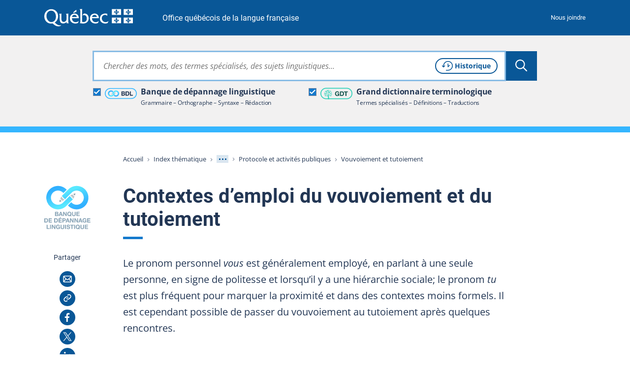

--- FILE ---
content_type: text/html; charset=utf-8
request_url: https://vitrinelinguistique.oqlf.gouv.qc.ca/index.php?id=25140&utm_source=BDL&utm_campaign=Redirection+des+anciens+outils&utm_content=th%3D2%26t1%3D%26id%3D5140
body_size: 32067
content:
<!DOCTYPE html>
<html lang="fr" class="no-js">
<head>
    <meta charset="utf-8">

<!-- 
	Une réalisation de Toumoro (toumoro.com)

	This website is powered by TYPO3 - inspiring people to share!
	TYPO3 is a free open source Content Management Framework initially created by Kasper Skaarhoj and licensed under GNU/GPL.
	TYPO3 is copyright 1998-2026 of Kasper Skaarhoj. Extensions are copyright of their respective owners.
	Information and contribution at https://typo3.org/
-->

<link rel="icon" href="/_assets/05beba64dafb55ed70fa1aed15111d48/Icons/favicon/favicon.ico" type="image/vnd.microsoft.icon">
<title>Vouvoiement et tutoiement : contextes d’emploi | BDL</title>
<meta http-equiv="x-ua-compatible" content="IE=edge,chrome=1">
<meta name="generator" content="TYPO3 CMS">
<meta name="description" content="VOUS est utilisé en signe de politesse et de respect; TU marque la proximité. Voyez les contextes d’emploi et apprenez-en plus sur le passage du VOUS au TU.">
<meta name="viewport" content="width=device-width, initial-scale=1">
<meta name="keywords" content="bienséance, courtoisie, étiquette, politesse, pronom, protocole, savoir-vivre, tu, tutoiement, tutoyer, usages protocolaires, vous, vous de politesse, vouvoiement, vouvoiement et tutoiement, vouvoyer">
<meta property="og:title" content="Vouvoiement et tutoiement : contextes d’emploi">
<meta property="og:description" content="VOUS est utilisé en signe de politesse et de respect; TU marque la proximité. Voyez les contextes d’emploi et apprenez-en plus sur le passage du VOUS au TU.">
<meta property="og:image" content="https://vitrinelinguistique.oqlf.gouv.qc.ca/_assets/41b1d38ea1e2f5595975318cf5f2ca46/images/png/METAOG_BDL.png">
<meta name="twitter:card" content="summary">
<meta name="twitter:image" content="https://vitrinelinguistique.oqlf.gouv.qc.ca/_assets/41b1d38ea1e2f5595975318cf5f2ca46/images/png/METAOG_BDL.png">
<meta name="twitter:title" content="Vouvoiement et tutoiement : contextes d’emploi">
<meta name="twitter:description" content="VOUS est utilisé en signe de politesse et de respect; TU marque la proximité. Voyez les contextes d’emploi et apprenez-en plus sur le passage du VOUS au TU.">
<meta name="msapplication-tilecolor" content="#ffffff">
<meta name="theme-color" content="#ffffff">
<meta name="msapplication-config" content="/_assets/05beba64dafb55ed70fa1aed15111d48/Icons/favicon/browserconfig.xml">


<link id="coreCSS" media="all" href="/_assets/41b1d38ea1e2f5595975318cf5f2ca46/css/index-core.1768422704.css" rel="stylesheet" >
<link id="extendedCSS" media="only all and (-webkit-min-device-pixel-ratio:0) and (min-color-index:0), (-ms-high-contrast: none), only all and (min--moz-device-pixel-ratio:0) and (min-resolution: 3e1dpcm)" rel="preload" as="style" onload="this.onload=null;this.rel=&#039;stylesheet&#039;" href="/_assets/41b1d38ea1e2f5595975318cf5f2ca46/css/index-extended.1768422704.css" >
<link id="loi25CSS" rel="desactive" href="/_assets/41b1d38ea1e2f5595975318cf5f2ca46/node_modules/vanilla-cookieconsent/dist/cookieconsent.1768422688.css" >
<link id="printCSS" media="only print" href="/_assets/41b1d38ea1e2f5595975318cf5f2ca46/css/print.1768422702.css" rel="stylesheet" >






<meta name="viewport" content="width=device-width, initial-scale=1" /><link rel="icon" type="image/svg+xml" href="/_assets/05beba64dafb55ed70fa1aed15111d48/Icons/favicon/favicon.svg"><link rel="apple-touch-icon" href="/_assets/05beba64dafb55ed70fa1aed15111d48/Icons/favicon/apple-touch-icon.png"><link rel="icon" type="image/png" sizes="32x32" href="/_assets/05beba64dafb55ed70fa1aed15111d48/Icons/favicon/favicon-32x32.png"><link rel="icon" type="image/png" sizes="16x16" href="/_assets/05beba64dafb55ed70fa1aed15111d48/Icons/favicon/favicon-16x16.png"><link rel="icon" type="image/png" sizes="192x192" href="/_assets/05beba64dafb55ed70fa1aed15111d48/Icons/favicon/android-chrome-192x192.png"><link rel="icon" type="image/png" sizes="512x512" href="/_assets/05beba64dafb55ed70fa1aed15111d48/Icons/favicon/android-chrome-512x512.png"><link rel="manifest" href="/_assets/05beba64dafb55ed70fa1aed15111d48/Icons/favicon/site.webmanifest"><link rel="mask-icon" href="/_assets/05beba64dafb55ed70fa1aed15111d48/Icons/favicon/safari-pinned-tab.svg" color="#095797">
<link rel="dns-prefetch" href="https://contenu.vitrinelinguistique.oqlf.gouv.qc.ca">
<link rel="canonical" href="https://vitrinelinguistique.oqlf.gouv.qc.ca/25140/la-redaction-et-la-communication/protocole-et-activites-publiques/contextes-demploi-du-vouvoiement-et-du-tutoiement">
</head>
<body class="bdl">












<div aria-hidden="true" class="visuallyhidden" id="spriteSVG"><svg><defs><linearGradient id="ico_etiquette_bdl_svg__a" x1="67.88%" x2="37.91%" y1="87.18%" y2="15%"><stop offset="0%" stop-color="#31B0FF"/><stop offset="30%" stop-color="#3ABDFF"/><stop offset="86%" stop-color="#51DFFF"/><stop offset="100%" stop-color="#58E9FF"/></linearGradient><linearGradient id="ico_etiquette_bdl_svg__b" x1="32.14%" x2="62.1%" y1="12.86%" y2="84.97%"><stop offset="0%" stop-color="#31B0FF"/><stop offset="30%" stop-color="#3ABDFF"/><stop offset="86%" stop-color="#51DFFF"/><stop offset="100%" stop-color="#58E9FF"/></linearGradient><filter id="ico_sitededepot_svg__a" width="175%" height="151.1%" x="-37.5%" y="-25.5%" filterUnits="objectBoundingBox"><feOffset dy="2" in="SourceAlpha" result="shadowOffsetOuter1"/><feGaussianBlur in="shadowOffsetOuter1" result="shadowBlurOuter1" stdDeviation="2"/><feColorMatrix in="shadowBlurOuter1" result="shadowMatrixOuter1" values="0 0 0 0 0 0 0 0 0 0 0 0 0 0 0 0 0 0 0.5 0"/><feMerge><feMergeNode in="shadowMatrixOuter1"/><feMergeNode in="SourceGraphic"/></feMerge></filter><filter id="ico_sitededragage_svg__a" width="175%" height="151.1%" x="-37.5%" y="-25.5%" filterUnits="objectBoundingBox"><feOffset dy="2" in="SourceAlpha" result="shadowOffsetOuter1"/><feGaussianBlur in="shadowOffsetOuter1" result="shadowBlurOuter1" stdDeviation="2"/><feColorMatrix in="shadowBlurOuter1" result="shadowMatrixOuter1" values="0 0 0 0 0 0 0 0 0 0 0 0 0 0 0 0 0 0 0.5 0"/><feMerge><feMergeNode in="shadowMatrixOuter1"/><feMergeNode in="SourceGraphic"/></feMerge></filter></defs><symbol id="bdl" viewBox="0 0 256 256"><path d="M56 70c0 1.7-.7 2-4 2s-4 .3-4 2-.7 2-4 2-4 .3-4 2c0 1.3-.7 2-2 2s-2 .7-2 2-.7 2-2 2-2 .7-2 2-.7 2-2 2-2 .7-2 2-.7 2-2 2-2 .7-2 2-.7 2-2 2c-1.7 0-2 .7-2 4s-.3 4-2 4-2 .7-2 4-.3 4-2 4c-1.9 0-2 .7-2 16s.1 16 2 16c1.7 0 2 .7 2 4s.3 4 2 4 2 .7 2 4 .3 4 2 4c1.3 0 2 .7 2 2s.7 2 2 2c1.7 0 2 .7 2 4v4h4c3.3 0 4 .3 4 2 0 1.3.7 2 2 2s2 .7 2 2 .7 2 2 2 2 .7 2 2c0 1.8.7 2 6 2s6 .2 6 2c0 1.9.7 2 16 2s16-.1 16-2c0-1.8.7-2 6-2s6-.2 6-2c0-1.3.7-2 2-2s2-.7 2-2c0-1.7.7-2 4-2s4-.3 4-2c0-1.3.7-2 2-2s2-.7 2-2 .7-2 2-2c1.7 0 2-.7 2-4s.3-4 2-4c1.3 0 2-.7 2-2s.7-2 2-2 2-.7 2-2 .7-2 2-2 2-.7 2-2 .7-2 2-2c1.7 0 2-.7 2-4s.3-4 2-4c1.3 0 2-.7 2-2s.7-2 2-2 2-.7 2-2 .7-2 2-2 2-.7 2-2 .7-2 2-2c1.7 0 2-.7 2-4v-4h-4c-3.3 0-4-.3-4-2 0-1.3-.7-2-2-2s-2 .7-2 2-.7 2-2 2-2 .7-2 2-.7 2-2 2c-1.7 0-2-.7-2-4s.3-4 2-4c1.3 0 2-.7 2-2s.7-2 2-2 2-.7 2-2 .7-2 2-2 2-.7 2-2 .7-2 2-2c1.7 0 2-.7 2-4v-4h4c3.3 0 4-.3 4-2 0-1.3.7-2 2-2s2-.7 2-2c0-1.7.7-2 4-2s4-.3 4-2c0-1.9.7-2 16-2s16 .1 16 2c0 1.7.7 2 4 2s4 .3 4 2c0 1.3.7 2 2 2s2 .7 2 2 .7 2 2 2 2 .7 2 2 .7 2 2 2 2 .7 2 2 .7 2 2 2c1.7 0 2 .7 2 4s.3 4 2 4c1.9 0 2 .7 2 16s-.1 16-2 16c-1.7 0-2 .7-2 4s-.3 4-2 4-2 .7-2 4-.3 4-2 4c-1.3 0-2 .7-2 2 0 1.7-.7 2-4 2s-4 .3-4 2-.7 2-4 2-4 .3-4 2c0 1.9-.7 2-16 2s-16-.1-16-2c0-1.7-.7-2-4-2s-4-.3-4-2-.7-2-4-2h-4v-8h-4c-3.3 0-4 .3-4 2 0 1.3-.7 2-2 2s-2 .7-2 2-.7 2-2 2-2 .7-2 2 .7 2 2 2 2 .7 2 2 .7 2 2 2 2 .7 2 2c0 1.7.7 2 4 2s4 .3 4 2c0 1.3.7 2 2 2s2 .7 2 2c0 1.8.7 2 6 2s6 .2 6 2c0 1.9.7 2 16 2s16-.1 16-2c0-1.8.7-2 6-2s6-.2 6-2c0-1.3.7-2 2-2s2-.7 2-2 .7-2 2-2 2-.7 2-2c0-1.7.7-2 4-2h4v-4c0-3.3.3-4 2-4 1.3 0 2-.7 2-2s.7-2 2-2c1.7 0 2-.7 2-4s.3-4 2-4 2-.7 2-4 .3-4 2-4c1.9 0 2-.7 2-16s-.1-16-2-16c-1.7 0-2-.7-2-4s-.3-4-2-4-2-.7-2-4-.3-4-2-4c-1.3 0-2-.7-2-2s-.7-2-2-2-2-.7-2-2-.7-2-2-2-2-.7-2-2-.7-2-2-2-2-.7-2-2-.7-2-2-2-2-.7-2-2c0-1.7-.7-2-4-2s-4-.3-4-2-.7-2-4-2-4-.3-4-2c0-1.9-.7-2-16-2s-16 .1-16 2c0 1.7-.7 2-4 2s-4 .3-4 2-.7 2-4 2-4 .3-4 2c0 1.3-.7 2-2 2s-2 .7-2 2c0 1.7-.7 2-4 2h-4v4c0 3.3-.3 4-2 4-1.3 0-2 .7-2 2s-.7 2-2 2-2 .7-2 2-.7 2-2 2-2 .7-2 2-.7 2-2 2c-1.7 0-2 .7-2 4s-.3 4-2 4c-1.3 0-2 .7-2 2s-.7 2-2 2-2 .7-2 2-.7 2-2 2-2 .7-2 2-.7 2-2 2-2 .7-2 2-.7 2-2 2c-1.7 0-2 .7-2 4s.3 4 2 4c1.3 0 2 .7 2 2 0 1.7.7 2 4 2s4-.3 4-2c0-1.3.7-2 2-2s2-.7 2-2 .7-2 2-2c1.7 0 2 .7 2 4s-.3 4-2 4c-1.3 0-2 .7-2 2s-.7 2-2 2-2 .7-2 2-.7 2-2 2-2 .7-2 2-.7 2-2 2c-1.7 0-2 .7-2 4s-.3 4-2 4c-1.3 0-2 .7-2 2 0 1.7-.7 2-4 2s-4 .3-4 2-.7 2-4 2-4 .3-4 2c0 1.9-.7 2-16 2s-16-.1-16-2c0-1.7-.7-2-4-2s-4-.3-4-2-.7-2-4-2-4-.3-4-2c0-1.3-.7-2-2-2-1.7 0-2-.7-2-4s-.3-4-2-4-2-.7-2-4-.3-4-2-4c-1.9 0-2-.7-2-16s.1-16 2-16c1.7 0 2-.7 2-4s.3-4 2-4c1.3 0 2-.7 2-2s.7-2 2-2 2-.7 2-2 .7-2 2-2 2-.7 2-2 .7-2 2-2 2-.7 2-2c0-1.7.7-2 4-2s4-.3 4-2c0-1.9.7-2 16-2s16 .1 16 2c0 1.7.7 2 4 2s4 .3 4 2c0 1.3.7 2 2 2s2 .7 2 2 .7 2 2 2 2 .7 2 2c0 1.7.7 2 4 2s4-.3 4-2c0-1.3.7-2 2-2s2-.7 2-2 .7-2 2-2 2-.7 2-2c0-1.7-.7-2-4-2s-4-.3-4-2c0-1.3-.7-2-2-2s-2-.7-2-2-.7-2-2-2-2-.7-2-2c0-1.7-.7-2-4-2s-4-.3-4-2-.7-2-4-2-4-.3-4-2c0-1.9-.7-2-16-2s-16 .1-16 2z"/></symbol><symbol id="ico_accordeon_ferme" viewBox="0 0 18 18"><g fill="none" fill-rule="evenodd" stroke="currentColor" stroke-linecap="round" stroke-width="2"><path d="M1 9h16M9 1v16"/></g></symbol><symbol id="ico_accordeon_ouvert" viewBox="0 0 18 3"><path fill="none" fill-rule="evenodd" stroke="currentColor" stroke-linecap="round" stroke-width="2" d="M1 1.5h16"/></symbol><symbol id="ico_bon" viewBox="0 0 24 24"><g fill-rule="evenodd"><circle cx="12" cy="12" r="12"/><path fill="#FFF" d="M18.954 7.296a1.833 1.833 0 010 2.593l-8.461 8.462a.5.5 0 01-.708 0l-2.239-2.24h.001l-2.5-2.502a1.833 1.833 0 012.592-2.592l2.501 2.5 6.221-6.22a1.833 1.833 0 012.593 0z"/></g></symbol><symbol id="ico_check_white" viewBox="0 0 16 14"><path fill="#fff" fill-rule="nonzero" d="M12.593 0l2.497 1.662L7.312 13.35a1.5 1.5 0 01-2.188.339l-.11-.098L0 8.685 2.098 6.54l3.72 3.64L12.592 0z"/></symbol><symbol id="ico_check" viewBox="0 0 16 14"><path fill="#000" fill-rule="nonzero" d="M12.593 0l2.497 1.662L7.312 13.35a1.5 1.5 0 01-2.188.339l-.11-.098L0 8.685 2.098 6.54l3.72 3.64L12.592 0z"/></symbol><symbol id="ico_chevronariane" viewBox="0 0 5 7"><path fill="#808A9D" fill-rule="evenodd" d="M1.417 6.75l-.764-.764L3.134 3.5.653 1.014 1.417.25l3.25 3.25z"/></symbol><symbol id="ico_chevrondown_fleuve1" viewBox="0 0 8 5"><path fill="#122b3b" fill-rule="nonzero" d="M6.655 0L8 1.358l-3.328 3.36a.944.944 0 01-1.255.08l-.09-.08L0 1.359 1.345 0l2.654 2.682L6.655 0z"/></symbol><symbol id="ico_chevrondown_select" viewBox="0 0 16 8"><path fill="#095797" d="M-.001.4A.392.392 0 01.122.117a.437.437 0 01.6 0l7.277 6.917L15.28.117a.437.437 0 01.6 0 .387.387 0 010 .566l-7.579 7.2a.437.437 0 01-.6 0L.122.683A.389.389 0 01-.001.4z" data-name="Trac&#xE9; 714"/></symbol><symbol id="ico_chevrondown" viewBox="0 0 8 5"><path fill="currentColor" fill-rule="nonzero" d="M6.655 0L8 1.358l-3.328 3.36a.944.944 0 01-1.255.08l-.09-.08L0 1.359 1.345 0l2.654 2.682L6.655 0z"/></symbol><symbol id="ico_chevronleft" viewBox="0 0 6 9"><path fill="currentColor" fill-rule="nonzero" d="M5.5 7.155L4.142 8.5.782 5.172a.944.944 0 01-.08-1.255l.08-.09L4.141.5 5.5 1.845 2.818 4.499 5.5 7.155z"/></symbol><symbol id="ico_chevronright_herbe" viewBox="0 0 6 9"><path fill="#92c020" fill-rule="nonzero" d="M.5 1.845L1.858.5l3.36 3.328a.944.944 0 01.08 1.255l-.08.09L1.859 8.5.5 7.155l2.682-2.654L.5 1.845z"/></symbol><symbol id="ico_chevronright" viewBox="0 0 6 9"><path fill="currentColor" fill-rule="nonzero" d="M.5 1.845L1.858.5l3.36 3.328a.944.944 0 01.08 1.255l-.08.09L1.859 8.5.5 7.155l2.682-2.654L.5 1.845z"/></symbol><symbol id="ico_chevronup" viewBox="0 0 8 5"><path fill="currentColor" fill-rule="nonzero" d="M1.345 5L0 3.642 3.328.282a.944.944 0 011.255-.08l.09.08L8 3.641 6.655 5 4.001 2.318 1.345 5z"/></symbol><symbol id="ico_clientelecible" viewBox="0 0 45 35"><path fill="#92C020" fill-rule="nonzero" stroke="#92C020" stroke-width=".5" d="M30.128 2.025c4.391 0 7.669 3.222 8.996 8.841.27 1.152 2.038 4.23 2.693 5.32a.69.69 0 01.027.664c-1.594 3.196-5.112 5.272-9.615 5.76l2.405 3.123c3.891.093 9.366 1.76 9.366 6.13v1.387a.696.696 0 01-.694.694.696.696 0 01-.693-.694v-1.387c0-3.458-5.107-4.747-8.324-4.747a.692.692 0 01-.55-.27l-3.12-4.053-.05-.076c-.145.003-.292.005-.44.005-1.771 0-3.3-.358-4.686-.745a.692.692 0 01-.48-.854.692.692 0 01.852-.482c1.293.36 2.706.694 4.311.694 6.779 0 9.45-3.32 10.3-4.775-.62-1.054-2.332-4.017-2.65-5.375-.55-2.338-2.401-7.773-7.65-7.773a6.47 6.47 0 00-2.953.7.694.694 0 01-.627-1.239 7.87 7.87 0 013.582-.848zM19.663 32.15a.695.695 0 01-.507.4c-.04.002-.084.006-.125.006a.7.7 0 01-.491-.202l-2.286-2.286-2.28 2.282a.681.681 0 01-.616.194.692.692 0 01-.508-.4l-2.592-5.83H8.629c-3.674 0-6.242 2.284-6.242 5.549v1.387a.695.695 0 01-1.387 0v-1.387c0-4.017 3.208-6.936 7.629-6.936h1.71l1.555-2.32c-2.01-1.655-3.391-4.324-3.587-6.79-.925-.26-1.759-1.024-1.759-1.986v-2.775c0-.866.84-1.492 1.387-1.808V6.895a4.86 4.86 0 014.712-4.852C13.205 1.82 15.402 1 17.645 1c3.579 0 5.549 2.095 5.549 5.895v2.142c1.326.259 1.384 1.289 1.387 1.934v2.86c0 .965-.439 1.685-1.146 1.958-.155 2.393-1.26 4.87-2.956 6.518l1.806 2.626h1.716c4.423 0 7.515 2.855 7.515 6.935v1.388a.694.694 0 01-1.387-.006v-1.387c0-3.267-2.519-5.548-6.128-5.548l-1.744-.001-2.594 5.836zm-7.398-4.74l1.444 3.249 1.444-1.444-2.888-1.805zm7.987 0l-2.888 1.805 1.444 1.444 1.444-3.249zm-4.167-3.176c-1.083 0-2.114-.31-3.05-.839l-1.351 2.016 4.577 2.861 4.645-2.903-1.504-2.186c-.985.66-2.107 1.05-3.317 1.05zm1.56-21.847c-2.25 0-4.56.974-4.581.985a.713.713 0 01-.274.055 3.472 3.472 0 00-3.467 3.468V9.67c0 .272-.161.52-.41.633-.493.223-.951.606-.979.76v2.769c0 .305.583.693 1.04.693.383 0 .694.31.694.694 0 3.436 2.96 7.629 6.415 7.629 3.37 0 5.983-4.102 5.983-7.63 0-.382.31-.693.693-.693.289 0 .435-.233.435-.693v-2.775c0-.693 0-.693-.694-.693a.694.694 0 01-.694-.694V6.895c0-3.033-1.36-4.508-4.16-4.508z"/></symbol><symbol id="ico_close_currentcolor" viewBox="0 0 18 16"><path fill="none" fill-rule="evenodd" stroke="currentColor" stroke-linecap="square" d="M1 0l16 16m0-16L1 16"/></symbol><symbol id="ico_close_filter" viewBox="0 0 12 12"><path fill="#223654" fill-rule="nonzero" d="M10.588 0L12 1.412 7.412 6 12 10.588 10.588 12 6 7.412 1.412 12 0 10.588 4.588 6 0 1.412 1.412 0 6 4.588z"/></symbol><symbol id="ico_close" viewBox="0 0 18 16"><path fill="none" fill-rule="evenodd" stroke="#095797" stroke-linecap="square" d="M1 0l16 16m0-16L1 16"/></symbol><symbol id="ico_coche" viewBox="0 0 12 10"><path fill="#FFF" fill-rule="nonzero" d="M10.53.067l-6.381 6.38-2.725-2.564L0 5.396l3.439 3.236.735.735.022-.024.021.02.696-.74L12 1.537z"/></symbol><symbol id="ico_courriel" viewBox="0 0 32 32"><g fill="none" fill-rule="nonzero"><path fill="currentColor" d="M0 16c0 8.837 7.163 16 16 16s16-7.163 16-16S24.837 0 16 0 0 7.163 0 16z"/><path fill="#FFF" d="M22.52 9.25a2.23 2.23 0 012.23 2.23v9.13a2.23 2.23 0 01-2.23 2.23H9.48a2.23 2.23 0 01-2.23-2.23v-9.13a2.23 2.23 0 012.23-2.23zm-3.506 7.315l-.207.223a3.885 3.885 0 01-5.463.154l-.163-.16-.138-.149-3.457 4.706h12.78l-3.352-4.774zm4.236-4.546l-3.191 3.424 3.191 4.544v-7.968zm-14.5.006v7.917l3.252-4.426-3.252-3.491zm13.633-1.276H9.611l4.661 5.003a2.385 2.385 0 003.306.14l.138-.133 4.667-5.01z"/></g></symbol><symbol id="ico_datedinscription" viewBox="0 0 43 37"><path fill="#92C020" fill-rule="nonzero" d="M6.428 2.442a1 1 0 01.117 1.993l-.117.007H3.174c-.6 0-1.103.462-1.167 1.047L2 5.616v3.8h34.444v-3.8c0-.6-.462-1.103-1.047-1.167l-.127-.007h-3.254a1 1 0 01-.117-1.994l.117-.006h3.254a3.182 3.182 0 013.17 2.995l.004.18.001 13.074a9.758 9.758 0 013.632 7.604c0 5.4-4.377 9.776-9.777 9.776-3 0-5.683-1.35-7.476-3.476H3.174A3.182 3.182 0 01.005 29.6L0 29.42V5.616a3.182 3.182 0 012.995-3.17l.18-.004h3.253zM32.3 18.518a7.777 7.777 0 100 15.554 7.777 7.777 0 000-15.554zm0 2.637a1 1 0 01.993.883l.007.117v3.725l3.632 3.633a1 1 0 01.083 1.32l-.083.094a1 1 0 01-1.32.083l-.094-.083-3.925-3.925a1 1 0 01-.284-.576l-.01-.131v-4.14a1 1 0 011-1zm4.144-9.739H2V29.42c0 .6.463 1.104 1.047 1.168l.127.007h20.343a9.736 9.736 0 01-.994-4.3c0-5.4 4.378-9.777 9.777-9.777a9.74 9.74 0 014.145.92l-.001-6.022zM9.682 0a1 1 0 01.994.883l.006.117v5.013a1 1 0 01-1.993.117l-.007-.117V1a1 1 0 011-1zm19.08 0a1 1 0 01.993.883l.007.117v5.013a1 1 0 01-1.993.117l-.007-.117V1a1 1 0 011-1zm-3.254 2.442a1 1 0 01.116 1.993l-.116.007H12.936a1 1 0 01-.116-1.994l.116-.006h12.572z"/></symbol><symbol id="ico_download" viewBox="0 0 23 21"><path fill="currentColor" fill-rule="nonzero" d="M3.434 5.253v2H2.14v10.571c0 .132.098.248.236.278l.072.008h18.41V7.251h-1.336v-2h2.321a.99.99 0 01.979.884l.007.117V19.11c0 .513-.38.936-.87.993l-.116.007H2.45a2.281 2.281 0 01-2.273-2.129l-.006-.157V6.253c0-.513.38-.936.87-.993l.116-.007h2.278zM12.62.902l-.001 10.804 3.31-3.413 1.435 1.392-4.982 5.142-.08.073a.994.994 0 01-1.328-.066l-5.302-5.2 1.38-1.408 3.597 3.53V.902h1.97z"/></symbol><symbol id="ico_eau" viewBox="0 0 40 12"><g fill="none" fill-rule="evenodd"><path fill="#00676A" d="M5.556 3.749C11.623.76 16.875-.441 21.309.144c6.652.878 8.102 5.585 16.469 3.334-1.674 1.464-7.448 6.992-16.469 2.356-6.013-3.091-11.265-3.786-15.753-2.085z"/><path fill="#009CC1" d="M0 7.82c6.726-2.788 12.518-3.89 17.377-3.304 7.287.878 12.731 4.796 21.897 2.545-1.833 1.464-12.015 7.78-21.897 3.145C10.788 7.116 4.997 6.32 0 7.82z"/></g></symbol><symbol id="ico_entre-deux" viewBox="0 0 24 24"><g fill-rule="nonzero"><circle cx="12" cy="12" r="12"/><path fill="#FFF" d="M12.075 15c1.047 0 1.875-.786 1.875-1.778V5.528c0-.992-.828-1.778-1.875-1.778-1.047 0-1.875.786-1.875 1.778v7.694c0 .992.828 1.778 1.875 1.778zm0 5.543a1.875 1.875 0 100-3.75 1.875 1.875 0 000 3.75z"/></g></symbol><symbol id="ico_etiquette_bdl" viewBox="0 0 83 28"><g fill="none" fill-rule="evenodd"><rect width="81" height="26" x="1" y="1" stroke="#36B8FF" stroke-width="2" rx="13"/><g fill-rule="nonzero"><path fill="#CDD4D7" d="M25.925 14.34s-.002.005 0 0zM25.925 14.34s-.002.005 0 0z"/><path fill="#889EAA" d="M18.51 16.532l-1.092-1.085-.41 1.506z"/><path fill="url(#ico_etiquette_bdl_svg__a)" d="M11.748 8.034l.03.127.117.032c.494.15.872.55.992 1.052 0 0 .223-.236.335-.351.214-.218.856-.916 1.073-1.131l1.332-1.329.73-.721c.321-.317.65-.64.83-.821l.028-.028c.263-.28.549-.538.854-.772a5.282 5.282 0 011.158-.62 4.98 4.98 0 011.621-.306c.127-.002.254.005.38.019.064.008.127.014.191.019.102.01.197.019.274.03a4.78 4.78 0 012.419 1.12 4.7 4.7 0 01.786.869 4.77 4.77 0 01.861 2.279c.024.3.028.603.012.904a4.02 4.02 0 01-.086.612c-.09.447-.245.88-.461 1.281a5.045 5.045 0 01-.878 1.184 4.677 4.677 0 01-.995.76 4.884 4.884 0 01-2.533.641 8.853 8.853 0 01-.843-.089 3.926 3.926 0 01-.545-.145 4.449 4.449 0 01-1.173-.562 4.812 4.812 0 01-.886-.76c-.05-.057-.098-.114-.146-.171l-2.244 2.245c.444.494.948.931 1.5 1.3.62.418 1.298.743 2.012.964.338.114.685.199 1.037.254.147.021.299.041.455.06.224.026.458.046.699.056a7.55 7.55 0 001.718-.127 8.002 8.002 0 002.508-.92 7.834 7.834 0 001.67-1.267 8.224 8.224 0 001.425-1.918c.364-.675.626-1.4.777-2.153.08-.37.13-.748.147-1.127a9.128 9.128 0 00-.028-1.361 7.953 7.953 0 00-2.722-5.209A7.939 7.939 0 0022.162.101c-.16-.022-.308-.036-.44-.05l-.177-.016a5.682 5.682 0 00-.887-.03A8.153 8.153 0 0018.11.52a8.429 8.429 0 00-1.856.99 9.652 9.652 0 00-1.273 1.124l-.037.025c-.177.178-.506.496-.815.807-.292.288-.578.57-.742.735l-1.75 1.807c-.225.224-.45.448-.673.673a25.35 25.35 0 00-.327.341c.104.006.936.294 1.112 1.012z" transform="translate(8 6)"/><path fill="#BEC9CC" d="M18.98 16.178l1.465-.491a1.45 1.45 0 00-.992-1.06l-.116-.032-.03-.127c-.177-.717-1.014-1.005-1.113-1.013 0 .01-.011.037-.021.077-.09.32-.423 1.393-.423 1.393l1.23 1.253z"/><path fill="#889EAA" d="M26.566 11.515l1.093 1.085.411-1.505z"/><path fill="url(#ico_etiquette_bdl_svg__b)" d="M17.328 8.015l-.03-.127-.117-.031a1.456 1.456 0 01-.992-1.062s-.223.236-.337.352c-.212.217-.854.915-1.07 1.13l-1.33 1.328-.73.722c-.322.317-.65.641-.83.822l-.029.027c-.263.28-.548.538-.853.772a4.97 4.97 0 01-2.778.933 2.984 2.984 0 01-.38-.018l-.192-.02a4.636 4.636 0 01-1.336-.32 4.853 4.853 0 01-3.01-3.975 6.528 6.528 0 01-.011-.904c.011-.206.04-.41.086-.612.089-.447.244-.88.46-1.281.233-.435.529-.834.877-1.184.297-.297.632-.553.997-.76.472-.27.985-.459 1.52-.56a4.472 4.472 0 011.013-.08c.253.01.523.043.844.088.185.035.367.084.545.145.416.13.811.319 1.172.564.326.216.623.471.887.76.05.055.097.112.144.17l2.245-2.246a7.91 7.91 0 00-1.506-1.306A7.69 7.69 0 0010.576.38 6.442 6.442 0 009.538.127a7.433 7.433 0 00-.454-.064 9.03 9.03 0 00-.7-.057 7.617 7.617 0 00-1.718.127 8.01 8.01 0 00-2.507.92 7.844 7.844 0 00-1.67 1.267 8.188 8.188 0 00-1.425 1.926A7.787 7.787 0 00.286 6.4c-.08.371-.13.748-.148 1.127-.024.455-.014.91.03 1.364a7.964 7.964 0 001.415 3.753 7.876 7.876 0 001.316 1.452 7.952 7.952 0 004.02 1.851c.16.023.308.037.44.05l.172.017c.294.032.59.042.887.03a8.153 8.153 0 002.56-.516 8.45 8.45 0 001.855-.989 9.576 9.576 0 001.274-1.125l.027-.026c.177-.177.499-.495.814-.807.293-.287.578-.57.742-.733l1.754-1.807c.226-.223.451-.447.673-.674.092-.094.247-.253.326-.34-.106-.006-.938-.288-1.115-1.011z" transform="translate(8 6)"/><path fill="#BEC9CC" d="M26.097 11.87l-1.466.491c.117.505.496.91.992 1.06l.116.033.03.12c.177.718 1.014 1.006 1.113 1.013l.021-.077c.09-.32.423-1.393.423-1.393l-1.23-1.247z"/></g><path fill="#223654" d="M58.53 8.503a.728.728 0 01.19.008h.185a.333.333 0 00.158.023.42.42 0 01.19.026.382.382 0 00.158.02.482.482 0 01.195.025c.14.03.279.058.413.084.136.026.269.066.395.118.113.052.227.099.338.139.116.042.227.095.333.158.26.167.5.329.714.482l.098.097c.102.081.198.177.282.282l.142.128c.05.08.109.16.174.234.068.078.129.16.182.246.135.217.255.45.359.694.103.242.197.501.28.77.052.134.086.278.102.426.016.143.039.287.07.429 0 .06.003.1.007.134a.891.891 0 01.009.115c.02.065.028.136.023.211a.374.374 0 00.02.167l.003.016v.17c0 .03.002.07.007.12a1.836 1.836 0 010 .348c-.005.05-.007.085-.007.104 0 .072-.003.143-.008.212a2.352 2.352 0 00-.008.19l-.003.016a.28.28 0 00-.02.135.564.564 0 01-.008.167c-.02.112-.036.225-.046.336-.01.116-.032.233-.063.348-.053.179-.1.347-.14.502a3.98 3.98 0 01-.156.477 5.465 5.465 0 01-.655 1.186c-.26.353-.575.658-.939.907a4.258 4.258 0 01-.648.375 6.206 6.206 0 01-.724.28 2.213 2.213 0 01-.324.071 2.706 2.706 0 00-.328.069c-.105.021-.19.01-.297.032a.364.364 0 01-.137.008.406.406 0 00-.12.006.213.213 0 01-.112.01c-.042-.006-.061 0-.069.003a.839.839 0 01-.214.025c-.037 0-.076-.002-.118-.005a4.03 4.03 0 00-.32-.016h-3.605c-.177 0-.327-.008-.447-.023-.134-.018-.232-.097-.29-.235a1.098 1.098 0 01-.041-.397c.005-.17.007-.311.007-.424V9.45c0-.124-.002-.255-.007-.393a.622.622 0 01.076-.357.492.492 0 01.254-.173.125.125 0 01.086-.009c.011.003.021.002.033-.004l.02-.005h4.16c.063 0 .127-.002.19-.007zM48.403 8.5l.102.01c.052.02.095.024.139.016a.44.44 0 01.171 0l.092-.001a.454.454 0 00.183.023.64.64 0 01.224.025c.079.02.158.035.233.045.078.01.16.026.245.047l.562.21c.178.069.342.157.49.261.209.147.385.333.521.554.135.218.246.472.33.753.02.075.034.15.04.226.005.07.018.145.038.224a.387.387 0 01.009.14.281.281 0 00.006.108.317.317 0 01.009.131.411.411 0 01-.023.105v.13c0 .033-.003.07-.008.114a.738.738 0 00-.007.087l-.002.012a.983.983 0 00-.037.185.624.624 0 01-.042.175 2.74 2.74 0 01-.534.926c-.075.075-.156.14-.241.193a.759.759 0 00-.205.19.706.706 0 00-.07.085c-.01.015-.022.04-.002.09.02.075.08.136.18.186.115.058.215.113.298.165.282.188.515.41.693.661.167.241.3.527.393.849.03.081.052.17.063.262.01.086.025.17.046.25v.176c.021.117.024.27.008.457a4.108 4.108 0 01-.116.732 2.04 2.04 0 01-.08.27c-.219.521-.562.954-1.02 1.288a3.243 3.243 0 01-.573.321c-.201.088-.419.17-.646.242a1.67 1.67 0 01-.364.087 6.3 6.3 0 00-.353.053c-.1.02-.188.01-.293.031a.323.323 0 01-.15 0 .206.206 0 00-.121.013.411.411 0 01-.153.01 1.301 1.301 0 00-.141-.007h-4.518c-.176 0-.327-.008-.446-.023-.135-.018-.232-.097-.29-.235a1.096 1.096 0 01-.042-.397c.005-.17.008-.311.008-.424V9.45c0-.124-.003-.255-.008-.393a.62.62 0 01.076-.357c.046-.081.133-.14.258-.174a.12.12 0 01.083-.008.041.041 0 00.032-.004l.02-.005h4.61c.073 0 .144-.002.213-.007a.91.91 0 01.212.008zm18.368.01c.112 0 .225.002.335.007.121.006.213.051.273.134.056.08.085.184.085.311v7.387c0 .08-.003.162-.008.243a.602.602 0 00.022.21l.002.011v.155c0 .074.002.142.007.206a.56.56 0 00.036.165c.062.116.191.174.393.174h3.635c.082 0 .185-.002.308-.008.125-.005.245-.005.36 0 .115.006.224.019.324.04.11.023.18.059.219.109a.393.393 0 01.086.258v1.006c0 .082.002.16.007.228a.467.467 0 01-.026.205.405.405 0 01-.175.193c-.052.042-.14.066-.252.066h-6.699c-.145 0-.275-.008-.385-.023a.36.36 0 01-.27-.167.466.466 0 01-.068-.263v-9.94c0-.096.002-.19.008-.28a.512.512 0 01.06-.237c.046-.081.139-.14.274-.174a.117.117 0 01.082-.008.041.041 0 00.033-.004l.02-.005zm-19.14 6.18H45.9c-.03.024-.058.031-.085.021a.135.135 0 00-.04-.005c-.101.027-.175.072-.21.133a.55.55 0 00-.072.296v1.74c0 .124.003.251.007.378.005.12.031.213.078.278a.338.338 0 00.177.1c.09.025.193.04.308.045.116.005.237.005.36 0a8.1 8.1 0 01.326-.008c.302 0 .604.002.898.008.286.005.56-.01.814-.047.253-.035.48-.096.677-.182.192-.084.35-.216.468-.394.049-.078.089-.17.119-.275l.09-.326.001-.093c.02-.139.012-.29-.022-.449a1.658 1.658 0 00-.113-.361c-.14-.36-.418-.613-.826-.752-.17-.05-.361-.08-.568-.09-.214-.011-.434-.016-.656-.016zM57.7 10.599l-.084.002c-.06.005-.124.007-.19.007h-.68c-.03.022-.073.027-.125.015l-.029-.005-.026-.002a.126.126 0 00-.038.006c-.049.02-.102.038-.156.054a.172.172 0 00-.1.082.302.302 0 00-.055.194v.31c0 .135-.003.276-.008.419-.005.14-.008.286-.008.432v4.316c0 .062-.002.13-.007.204a.375.375 0 00.02.166l.003.017v.154c0 .072.002.141.008.206a.562.562 0 00.035.165c.053.106.158.162.317.166.17.005.351.008.54.008.412 0 .823-.003 1.222-.008.406-.005.755-.064 1.037-.175.373-.151.672-.355.888-.607a3.41 3.41 0 00.558-.947c.04-.081.07-.171.09-.27.02-.101.046-.205.077-.308l.001-.129a.806.806 0 00.03-.22c0-.086.01-.173.032-.258l-.002-.153a.674.674 0 00.031-.239.69.69 0 00-.028-.232l-.003-.015v-.294a1.675 1.675 0 01-.038-.292 1.42 1.42 0 00-.038-.27.332.332 0 01-.024-.163.263.263 0 00-.02-.126l-.148-.475a1.835 1.835 0 00-.19-.415 2.946 2.946 0 00-.525-.633 2.626 2.626 0 00-.723-.449 5.685 5.685 0 00-.55-.152 5.498 5.498 0 00-.218-.022 1.382 1.382 0 01-.231-.04.294.294 0 00-.109-.007.283.283 0 01-.12-.008h-.333a.63.63 0 00-.167-.007zm-10.044-.153c-.156.005-.31.008-.458.008h-1.306c-.04.017-.091.008-.13.026-.099.03-.164.072-.199.125a.408.408 0 00-.07.247v1.168c0 .072-.003.148-.008.227a.716.716 0 00.007.182v.156c.02.06.036.114.046.16.01.043.024.084.043.122.03.036.087.067.165.085.084.02.18.033.286.038.106.005.217.005.329 0 .114-.005.218-.008.311-.008.152 0 .316.003.489.008.316.01.68.016.992-.015.15-.015.282-.043.392-.083.299-.1.525-.276.674-.523.068-.126.113-.298.133-.508.02-.339-.03-.609-.149-.801a1.213 1.213 0 00-.523-.456 1.992 1.992 0 00-.191-.05 6.4 6.4 0 01-.234-.055.8.8 0 00-.175-.014 1.6 1.6 0 00-.424-.039z"/></g></symbol><symbol id="ico_etiquette_gdt" viewBox="0 0 79 28"><g fill="none" fill-rule="evenodd"><rect width="77" height="26" x="1" y="1" stroke="#33D1BA" stroke-width="2" rx="13"/><path fill="#33d1ba" fill-rule="nonzero" d="M24.438 17.349c3.615-.68 3.515 1.433 3.515 1.433s-2.64.754-3.515-1.433zm.482 3.838s1.468-1.524-1.697-3.4c-.783 2.226 1.696 3.402 1.696 3.402l.001-.002zm2.829-7.724s-2.203-1.762-4.298 2.058c3.04.937 4.298-2.055 4.298-2.055v-.003zm-4.716-4.525s-3.515-.306-3.231 4.79c3.857-1.048 3.23-4.79 3.23-4.79zm-5.48-3.892s-2.117 2.823 2.356 5.279c1.152-3.833-2.357-5.279-2.357-5.279zm-5.064 2.522s-.747 3.45 4.342 3.823c-.55-3.97-4.342-3.823-4.342-3.823zm-2.093 11.384s2.449 1.507 4.113-1.938c-3.2-.748-4.113 1.938-4.113 1.938zm12.09-4.593s-1.34.159-1.007 1.832c1.41-.634 1.006-1.832 1.006-1.832zm-6.396 5.328s-1.184.635-.268 2.08c1.086-1.11.273-2.08.273-2.08h-.005zm-3.501.316s-1.326-.25-1.508 1.45c1.54-.185 1.514-1.45 1.514-1.45h-.006zm-1.505-3.16s-.687-1.161-2.084-.179c1.151 1.033 2.084.179 2.084.179zm.818-7.016s.523-1.243-1.097-1.78c-.143 1.536 1.097 1.78 1.097 1.78zm8.172-3.736s1.12-.75.065-2.091c-.97 1.205-.065 2.09-.065 2.09zm3.48 1.585s1.28-.427.607-2.002c-1.25.913-.607 2.002-.607 2.002zm3.178 4.616s1.024.878 2.033-.499c-1.421-.61-2.033.499-2.033.499zm-.534 7.58s-.082 1.346 1.626 1.316c-.375-1.5-1.626-1.316-1.626-1.316zm.397-3.865s1.266 1.453 2.974-.284c-1.886-1.157-2.976.284-2.976.284h.002zm-4.011-2.392s1.915.21 1.99-2.228c-2.168.43-1.99 2.228-1.99 2.228zm-7.607 5.175s-1.928-.035-1.784 2.4c2.12-.625 1.784-2.4 1.784-2.4zm3.513-5.667s1.18-1.523-.861-2.86c-.765 2.073.861 2.86.861 2.86zm-2.274-5.438s.473-1.867-1.93-2.285c.115 2.207 1.926 2.285 1.926 2.285h.004zm-4.454 4.87s.64-1.818-1.717-2.443c-.076 2.206 1.717 2.443 1.717 2.443zm3.817.541s.036-1.847-2.187-1.766c.566 2.05 2.187 1.766 2.187 1.766zm2.802 5.08s.491-1.78-1.683-2.253c.038 2.124 1.683 2.253 1.683 2.253zm.1-3.351s-.112-1.925-2.528-1.6c.779 2.067 2.524 1.6 2.524 1.6h.005zm2.465-6.444s1.895-.35 1.267-2.701c-1.953 1.029-1.267 2.7-1.267 2.7zm4.655 3.308s1.915.208 1.99-2.23c-2.168.43-1.99 2.23-1.99 2.23zm-1.66-1.364s2.405-.094 1.936-3.298c-2.567.98-1.936 3.298-1.936 3.298zM12.468 13s-.54 2.825 3.27 3.16c-.433-3.257-3.27-3.16-3.27-3.16zm-3.034-.124s-.767 2.772 3.004 3.411c-.169-3.279-3.004-3.41-3.004-3.41zM21.474 28a.34.34 0 00.338-.372l-1.124-7.695a.71.71 0 01.152-.51l2.205-2.748a.34.34 0 00.013-.406l-.024-.036a.34.34 0 00-.51-.052l-1.316 1.245a.338.338 0 01-.569-.208l-.284-2.416a.34.34 0 00-.337-.3h-.396c-.18 0-.329.14-.339.319l-.275 4.671a.34.34 0 01-.585.214l-2.23-2.367a.338.338 0 00-.528.418l3.178 4.847c.04.062.06.136.054.21l-.643 4.82a.338.338 0 00.337.365l2.883.001z"/><path fill="#195a52" d="M41.225 8.501l.045.009c.033.01.048.006.054.003l.019-.005c1.058-.021 1.957.171 2.672.57.714.4 1.278.921 1.678 1.552.2.338.365.732.49 1.171.023.076.039.171.05.283.011.123-.014.217-.076.278a.334.334 0 01-.246.139c-.094.01-.201.016-.319.016h-1.019c-.12 0-.226-.003-.323-.008a.445.445 0 01-.27-.097.527.527 0 01-.21-.287 2.295 2.295 0 00-.13-.323 5.002 5.002 0 00-.293-.407 1.84 1.84 0 00-.367-.345 2.531 2.531 0 00-.708-.322.562.562 0 00-.164-.038 1.579 1.579 0 01-.177-.024.429.429 0 00-.133-.015 1.957 1.957 0 00-.466-.008 4.164 4.164 0 00-.434.054c-.07.02-.141.037-.206.047a.628.628 0 00-.175.06 3.6 3.6 0 00-.723.403c-.208.153-.392.35-.545.584a2.52 2.52 0 00-.34.634c-.083.227-.162.474-.235.733-.03.114-.051.227-.061.337-.01.116-.027.233-.048.35l.001.202a.48.48 0 00-.023.194c.005.079.008.151.008.222 0 .179.005.357.015.53.01.174.036.34.077.494a.52.52 0 01.017.12c0 .029.005.062.015.1.144.525.342.976.59 1.342.244.362.602.65 1.062.854.092.041.188.077.285.108.1.031.206.063.32.094a.67.67 0 00.165.006.4.4 0 01.185.027.71.71 0 00.218.028c.09 0 .171-.01.24-.03a.485.485 0 01.158-.009.29.29 0 00.109-.007.454.454 0 01.15-.009.157.157 0 00.092-.019l.415-.12c.12-.035.24-.084.352-.146.253-.152.46-.33.613-.529.153-.198.288-.45.401-.749.04-.11.068-.244.084-.396.014-.138-.028-.232-.126-.286a.394.394 0 00-.222-.057h-1.09c-.061 0-.129.003-.2.008a.57.57 0 01-.214-.024h-.134a1.575 1.575 0 00-.132-.023.29.29 0 01-.128-.047.377.377 0 01-.128-.214 1.461 1.461 0 01-.04-.283 3.006 3.006 0 010-.318c.004-.109.007-.21.007-.304 0-.088.002-.166.008-.238a.667.667 0 01.042-.202.387.387 0 01.196-.212.557.557 0 01.175-.035h.165a.438.438 0 01.125-.016h3.48c.241 0 .4.052.482.159.06.094.088.213.088.356v4.594c0 .198-.003.391-.008.574-.006.201-.087.334-.24.392a.542.542 0 01-.243.05h-.26c-.209 0-.392-.008-.545-.023a.415.415 0 01-.357-.27 1.41 1.41 0 01-.097-.323.807.807 0 00-.104-.282c-.014-.012-.039-.035-.07-.06-.02-.017-.049-.022-.087-.014a.37.37 0 00-.188.111c-.059.065-.121.124-.185.177a6.192 6.192 0 01-.616.442 2.212 2.212 0 01-.44.209l-.463.157a.627.627 0 01-.175.04 1.52 1.52 0 00-.16.024 1.146 1.146 0 01-.275.032c-.09 0-.183.01-.272.03a.506.506 0 01-.118.012 1.197 1.197 0 01-.244-.026h-.15a.821.821 0 00-.149-.016.823.823 0 01-.157-.017l-.117.001a2.32 2.32 0 00-.256-.047 2.244 2.244 0 01-.257-.048 3.223 3.223 0 00-.217-.055 3.268 3.268 0 01-.223-.055 4.804 4.804 0 01-.84-.333c-.618-.325-1.129-.716-1.517-1.162-.388-.446-.724-1.007-.996-1.667a2.423 2.423 0 01-.143-.446 3.463 3.463 0 00-.124-.434.736.736 0 01-.018-.148.33.33 0 00-.028-.117.865.865 0 01-.035-.243.972.972 0 00-.03-.233.29.29 0 01-.024-.15.365.365 0 00-.008-.119v-.282A.768.768 0 0136 14.44a.77.77 0 01.031-.252v-.164a.814.814 0 00.008-.192.44.44 0 01.027-.2 1.31 1.31 0 00.028-.266c0-.098.011-.191.033-.277.03-.113.057-.225.078-.335a2.22 2.22 0 01.096-.344c.052-.146.101-.29.148-.43.048-.143.104-.284.167-.42.063-.147.137-.294.221-.435a8.84 8.84 0 01.252-.402 5.386 5.386 0 011.076-1.132c.399-.31.888-.572 1.454-.782.115-.052.245-.093.384-.12.13-.025.267-.054.406-.086a.467.467 0 01.174-.032c.053 0 .101-.01.149-.028a.542.542 0 01.234-.019c.061.01.127.005.193-.014.024-.013.063-.014.11 0zm12.035.282l.06.008h.187a.339.339 0 00.16.023.418.418 0 01.193.027.393.393 0 00.16.02.497.497 0 01.198.026c.142.03.282.059.418.084.138.027.273.068.4.12.115.053.23.1.344.141.117.043.23.097.337.16.175.113.342.223.498.33l.226.159.1.098c.068.055.134.117.196.183l.089.103.144.13c.05.081.11.161.176.237.068.08.13.163.185.249.136.22.259.458.363.704.105.245.2.508.284.78.053.137.088.283.104.432.015.145.039.29.07.434 0 .061.003.103.008.136a.843.843 0 01.008.117.57.57 0 01.024.214.435.435 0 00.005.12l.015.049.003.016v.173c0 .03.003.07.008.12a1.852 1.852 0 010 .354c-.005.05-.008.086-.008.106 0 .074-.003.146-.008.215l-.005.096-.002.096-.004.017a.28.28 0 00-.02.135.58.58 0 01-.009.17c-.02.113-.036.228-.046.34-.01.118-.032.236-.064.353-.052.177-.1.348-.141.51a3.99 3.99 0 01-.159.483c-.178.44-.402.845-.663 1.202a3.955 3.955 0 01-.952.919c-.21.147-.431.275-.657.38-.225.105-.472.2-.734.284a2.267 2.267 0 01-.329.073 2.75 2.75 0 00-.331.069c-.108.022-.194.01-.302.032a.372.372 0 01-.14.008.39.39 0 00-.12.007.214.214 0 01-.115.009c-.042-.005-.06 0-.068.004a.855.855 0 01-.218.025c-.037 0-.077-.002-.119-.005a4.816 4.816 0 00-.229-.014l-.096-.002H49.03c-.178 0-.33-.008-.452-.024-.137-.018-.236-.098-.294-.238a1.105 1.105 0 01-.043-.403c.004-.115.006-.216.007-.306l.001-.124V9.744c0-.125-.003-.257-.008-.398a.632.632 0 01.078-.362.5.5 0 01.257-.175.126.126 0 01.089-.01l.016.002.016-.006.02-.005h4.217c.064 0 .128-.002.193-.007a.817.817 0 01.133 0zm13.496.007c.133 0 .268.003.402.008a.699.699 0 01.343.093c.04.028.07.07.089.126.016.047.03.099.04.154l.001.087a.55.55 0 01.016.141v.769c0 .075.003.143.008.208a.548.548 0 01-.026.213c-.057.196-.176.301-.353.313-.156.01-.347.015-.567.015h-1.6c-.206 0-.386.008-.536.024-.133.014-.22.098-.267.258a.274.274 0 000 .118.275.275 0 01-.017.168.936.936 0 00-.005.192c.005.08.008.152.008.215v7.384c0 .168-.008.315-.024.437a.358.358 0 01-.221.294.944.944 0 01-.27.035h-1.333c-.117 0-.227-.005-.326-.016a.368.368 0 01-.257-.125.641.641 0 01-.088-.35v-7.659c0-.077.002-.154.008-.23a.505.505 0 00-.022-.195.37.37 0 010-.166.134.134 0 00-.013-.095c-.05-.167-.142-.251-.286-.265a6.044 6.044 0 00-.568-.024h-1.458c-.114 0-.242.003-.382.008a1.286 1.286 0 01-.35-.025.423.423 0 01-.214-.16.49.49 0 01-.062-.225 3.892 3.892 0 01-.008-.253v-.769c0-.137.008-.26.024-.367a.362.362 0 01.17-.266.642.642 0 01.184-.068l.09-.002zm-14.47 2.118l-.085.002-.094.006-.098.002h-.69c-.03.021-.073.026-.127.014a.262.262 0 00-.055-.007.124.124 0 00-.039.006c-.049.02-.103.039-.158.055a.173.173 0 00-.1.083.259.259 0 00-.05.119l-.006.077v.313c0 .134-.003.276-.008.425l-.006.216-.002.222v4.374c0 .064-.003.133-.008.207a.442.442 0 00.006.12l.015.048.003.017v.157c0 .073.003.143.008.208.004.064.016.12.036.167.054.107.16.163.32.168.17.005.355.008.548.008.419 0 .835-.003 1.238-.008.41-.005.764-.065 1.05-.177.378-.153.68-.36.9-.615.22-.256.41-.58.565-.96.04-.082.071-.173.091-.274l.035-.155.043-.156.002-.131a.813.813 0 00.029-.223l.008-.131.025-.13-.002-.155a.68.68 0 00.032-.243.925.925 0 00-.016-.193l-.012-.041-.004-.016v-.298a1.708 1.708 0 01-.039-.296 1.446 1.446 0 00-.038-.274.335.335 0 01-.024-.164.27.27 0 00-.02-.128c-.054-.17-.104-.33-.15-.481a1.876 1.876 0 00-.192-.421 2.988 2.988 0 00-.533-.641 2.671 2.671 0 00-.733-.455 6.03 6.03 0 00-.556-.154 6.083 6.083 0 00-.221-.023 1.382 1.382 0 01-.235-.04.305.305 0 00-.11-.007l-.063.003-.058-.01h-.338l-.084-.01z"/></g></symbol><symbol id="ico_facebook" viewBox="0 0 32 32"><g fill="none" fill-rule="nonzero"><circle cx="16" cy="16" r="16" fill="currentColor"/><path fill="#FFF" d="M13.752 25.062v-8.16h-2.913v-2.91h2.913v-2.687c0-2.709 1.6-4.305 4.016-4.305 1.158 0 2.103.124 2.393.162v3.043h-1.946c-1.313 0-1.56.651-1.56 1.568v2.219h3.368l-.475 2.91h-2.892v8.16h-2.904z"/></g></symbol><symbol id="ico_faitinteressant" viewBox="0 0 74 74"><g fill="none" fill-rule="nonzero"><path fill="#095797" d="M60.065 0a2 2 0 012 2v7.79A37.08 37.08 0 0174 37c0 20.401-16.597 37-37 37S0 57.401 0 37a36.994 36.994 0 014.774-18.173V2a2 2 0 012-2zM4.775 24.393A34.685 34.685 0 002.386 37c0 19.086 15.528 34.613 34.613 34.613 7.287 0 14.05-2.269 19.634-6.13l-5.585-5.585a2 2 0 010-2.828l.376-.376-2.628-2.629a18.992 18.992 0 01-10.603 3.225c-7.05 0-13.205-3.85-16.513-9.548H6.774a2 2 0 01-2-2zM59.19 53.717a1 1 0 00-1.414 0l-4.06 4.06a1 1 0 000 1.414l4.852 4.851a34.911 34.911 0 005.473-5.473zm2.874-40.571v32.596a2 2 0 01-2 2h-5.359c-.206.357-.411.714-.64 1.055l2.628 2.628.376-.376a2 2 0 012.828 0l5.585 5.585A34.407 34.407 0 0071.613 37c0-8.89-3.458-17.446-9.548-23.854zM52.593 50.7a19.149 19.149 0 01-1.893 1.893l2.413 2.413 1.893-1.893zm-14.4-29.216c-9.214 0-16.71 7.495-16.71 16.71 0 9.214 7.496 16.71 16.71 16.71 9.215 0 16.71-7.496 16.71-16.71 0-9.215-7.495-16.71-16.71-16.71zm.003 2.387c7.899 0 14.325 6.426 14.325 14.325 0 7.899-6.426 14.325-14.325 14.325-7.899 0-14.325-6.426-14.325-14.325 0-7.899 6.426-14.325 14.325-14.325zm0 2.387c-6.582 0-11.938 5.356-11.938 11.938 0 6.582 5.356 11.938 11.938 11.938 6.582 0 11.938-5.356 11.938-11.938 0-6.582-5.356-11.938-11.938-11.938zm21.481-14.323H7.161v32.42a1 1 0 001 1h12.342a18.97 18.97 0 01-1.406-7.161c0-10.53 8.567-19.097 19.097-19.097 10.529 0 19.096 8.567 19.096 19.097a18.97 18.97 0 01-1.406 7.16h2.793a1 1 0 001-1V11.936zm-1-9.548H8.161a1 1 0 00-1 1v6.161h52.516v-6.16a1 1 0 00-1-1zM12.13 4.774a1 1 0 011 1v.387a1 1 0 01-1 1h-.387a1 1 0 01-1-1v-.387a1 1 0 011-1h.387zm4.774 0a1 1 0 011 1v.387a1 1 0 01-1 1h-.387a1 1 0 01-1-1v-.387a1 1 0 011-1h.387zm4.774 0a1 1 0 011 1v.387a1 1 0 01-1 1h-.387a1 1 0 01-1-1v-.387a1 1 0 011-1h.387z"/><path fill="#1479CC" d="M15.71 38.194a1 1 0 011 1v.387a1 1 0 01-1 1h-3.968a1 1 0 01-1-1v-.387a1 1 0 011-1h3.968zm0-4.775a1 1 0 011 1v.387a1 1 0 01-1 1h-3.968a1 1 0 01-1-1v-.387a1 1 0 011-1h3.968zm0-4.774a1 1 0 011 1v.387a1 1 0 01-1 1h-3.968a1 1 0 01-1-1v-.387a1 1 0 011-1h3.968zm0-4.774a1 1 0 011 1v.387a1 1 0 01-1 1h-3.968a1 1 0 01-1-1v-.387a1 1 0 011-1h3.968zm5.967-4.774a1 1 0 011 1v.387a1 1 0 01-1 1h-9.935a1 1 0 01-1-1v-.387a1 1 0 011-1h9.935zm-9.548-4.774a1 1 0 011 1v.387a1 1 0 01-1 1h-.387a1 1 0 01-1-1v-.387a1 1 0 011-1h.387zm42.968 0a1 1 0 011 1v.387a1 1 0 01-1 1h-38.58a1 1 0 01-1-1v-.387a1 1 0 011-1h38.58z"/></g></symbol><symbol id="ico_favori" viewBox="0 0 24 24"><path fill-rule="nonzero" stroke="currentColor" d="M11.322 2.923a.754.754 0 011.356 0l2.65 5.44 6.022.829a.749.749 0 01.419 1.283c-1.61 1.538-4.382 4.191-4.382 4.191l1.069 5.952a.751.751 0 01-1.097.793L12 18.56l-5.359 2.851a.751.751 0 01-1.097-.793l1.07-5.952-4.382-4.191a.75.75 0 01.419-1.283l6.021-.829 2.65-5.44z"/></symbol><symbol id="ico_fermer" viewBox="0 0 12 12"><g fill="currentColor" fill-rule="nonzero" transform="translate(-123 -161)">0<path d="M134.627 171.214l-4.242-4.243 4.242-4.242-1.414-1.415-4.242 4.243-4.243-4.243-1.414 1.415 4.242 4.242-4.242 4.243 1.414 1.414 4.243-4.243 4.242 4.243z"/></g></symbol><symbol id="ico_filtres" viewBox="0 0 22 14"><path fill="currentColor" fill-rule="nonzero" d="M21 0a1 1 0 01.117 1.993L21 2H1A1 1 0 01.883.007L1 0h20zm-3 6a1 1 0 01.117 1.993L18 8H4a1 1 0 01-.117-1.993L4 6h14zm-3 6a1 1 0 01.117 1.993L15 14H7a1 1 0 01-.117-1.993L7 12h8z"/></symbol><symbol id="ico_flechedroite" viewBox="0 0 19 16"><path fill="currentColor" fill-rule="nonzero" d="M9.388 15.707a1 1 0 01-.083-1.32l.083-.094L14.68 9H1.095a1 1 0 01-.117-1.993L1.095 7H14.68L9.388 1.707a1 1 0 01-.083-1.32l.083-.094a1 1 0 011.32-.083l.094.083 7 7 .073.082.007.008-.08-.09a1.008 1.008 0 01.293.688 1 1 0 010 .019v.018c0 .024-.002.048-.004.071L18.095 8a1.008 1.008 0 01-.21.613 1.037 1.037 0 01-.083.094l-7 7a1 1 0 01-1.414 0z"/></symbol><symbol id="ico_flechegauche" viewBox="0 0 18 16"><path fill="currentColor" fill-rule="nonzero" d="M8.707.293a1 1 0 01.083 1.32l-.083.094L3.414 7H17a1 1 0 01.117 1.993L17 9H3.414l5.293 5.293a1 1 0 01.083 1.32l-.083.094a1 1 0 01-1.32.083l-.094-.083-7-7-.073-.082a1.007 1.007 0 01-.007-.008l.08.09A1.008 1.008 0 010 8.02v-.037c0-.024.002-.048.004-.071L0 8a1.008 1.008 0 01.21-.613c.028-.035.054-.066.083-.094l7-7a1 1 0 011.414 0z"/></symbol><symbol id="ico_fullscreen" viewBox="0 0 40 40"><switch><g><path fill="#1479cc" d="M-678.3 3c.1 0 .2 0 .3.1.3.1.5.4.5.7v1.4h8.5c.6 0 1 .4 1 1s-.4 1-1 1h-8.5v1.3c0 .3-.2.6-.4.8-.3.1-.6.1-.8-.1l-3-2.2c-.2-.1-.3-.4-.3-.6s.1-.5.3-.6l3-2.6c.1-.1.2-.2.4-.2zm120.9 2c.1.1.1.2.2.4.1.4.1.8-.2 1.1l-1.3 1.3 7.9 7.9c.5.5.5 1.3 0 1.9s-1.4.6-1.9 0l-7.9-7.9-1.2 1.2c-.3.3-.7.4-1.1.3-.4-.1-.6-.5-.7-.9l-.8-4.8c-.1-.3 0-.6.3-.9.2-.2.5-.4.9-.3l5.2.4c.2.1.4.1.6.3zm23.8 6c-.1.1-.2.1-.4.2-.4.1-.8.1-1.1-.2l-1.3-1.3-7.9 7.9c-.5.5-1.3.5-1.9 0-.5-.5-.6-1.4 0-1.9l7.9-7.9-1.2-1.2c-.3-.3-.4-.7-.3-1.1.1-.4.5-.6.9-.7l4.8-.8c.3-.1.6 0 .9.3s.4.5.3.9l-.4 5.2c0 .2-.1.4-.3.6zm-24.5 24.4l-5.2.4c-.3 0-.6-.1-.9-.3s-.3-.6-.3-.9l.8-4.8c.1-.4.3-.7.7-.9.4-.1.8 0 1.1.3l1.2 1.2 7.9-7.9c.5-.5 1.4-.5 1.9 0s.5 1.3 0 1.9l-7.9 7.9 1.3 1.3c.3.3.4.7.2 1.1-.1.1-.1.3-.2.4-.1.2-.3.2-.6.3zm24.9-5.7l.4 5.2c0 .3-.1.6-.3.9s-.6.3-.9.3l-4.8-.8c-.4-.1-.7-.3-.9-.7s0-.8.3-1.1l1.2-1.2-7.9-7.9c-.5-.5-.5-1.4 0-1.9s1.3-.5 1.9 0l7.9 7.9 1.3-1.3c.3-.3.7-.4 1.1-.2.1.1.3.1.4.2.2.1.3.3.3.6zM11.1 4.9c.1.1.2.2.2.4.2.4.1.8-.2 1.1L9.8 7.7l8 8c.5.5.5 1.4 0 1.9s-1.4.6-1.9 0l-8-8-1.2 1.2c-.3.3-.8.5-1.1.3-.4-.2-.6-.5-.7-.9L4 5.4c-.1-.3 0-.6.3-.9.2-.2.5-.4.9-.3l5.2.4c.2 0 .5.1.7.3zm24.1 6c-.1.1-.2.2-.4.2-.4.2-.8.1-1.1-.2l-1.3-1.3-8 8c-.5.5-1.4.5-1.9 0s-.6-1.4 0-1.9l8-8-1.2-1.2c-.3-.3-.5-.7-.3-1.1.2-.4.5-.6.9-.7l4.9-.8c.3-.1.6 0 .9.3.2.2.4.5.3.9l-.4 5.2c-.2.2-.2.4-.4.6zM10.4 35.5l-5.2.5c-.3 0-.6-.1-.9-.3-.2-.3-.3-.7-.3-1l.8-4.9c.1-.4.3-.7.7-.9.4-.2.8 0 1.1.3l1.2 1.2 8-8c.5-.5 1.4-.5 1.9 0s.5 1.4 0 1.9l-8 8 1.3 1.3c.3.3.4.8.2 1.1-.1.2-.2.3-.2.4-.1.3-.3.4-.6.4zm25.2-5.7L36 35c0 .3-.1.6-.3.9-.2.2-.6.3-.9.3l-4.9-.8c-.4-.1-.7-.3-.9-.7-.2-.4 0-.8.3-1.1l1.2-1.2-8-8c-.5-.5-.5-1.4 0-1.9s1.4-.5 1.9 0l8 8 1.3-1.3c.3-.3.8-.4 1.1-.2.2.1.3.2.4.2.3.1.3.3.4.6zM-647.9 3c.2 0 .4.1.5.2l3 2.6c.2.2.3.4.3.6s-.1.4-.3.6l-3 2.2c-.2.2-.6.2-.8.1-.3-.2-.4-.4-.4-.8V7.2h-8.5c-.6 0-1-.4-1-1s.4-1 1-1h8.5V3.8c0-.3.2-.6.5-.7 0 0 .1-.1.2-.1zm-17.7 2.8c0-1.5 1.3-2.7 2.8-2.5 1.3.2 2.2 1.3 2.2 2.6v9.5c.5-.5 1.1-.8 1.8-.8 1.1 0 2.1.8 2.4 1.8.5-.6 1.2-.9 1.9-.9 1.2 0 2.2.8 2.4 1.9.5-.6 1.3-.9 2.2-.8 1.2.2 2.2 1.3 2.2 2.6v9.9c0 4.4-3.6 7.9-8 7.9h-2.9c-2.6 0-5-1.2-6.5-3.3l-8.2-12.4c-.7-1-.3-2.5.8-3.3 1.2-.8 2.7-.5 3.4.5l2.9 4.4c.2.3.6.1.6-.2V5.8zm39-2.8h38v34h-38z"/><path fill="#1479cc" d="M-568.5 0h40v40h-40z" class="ico_fullscreen_svg__st0"/><path fill="none" d="M-568.5 0l20 20m20-20l-20 20m20 20l-20-20m-20 20l20-20"/><path fill="#1479cc" d="M-548.5 21.6c-.9 0-1.6-.7-1.6-1.6 0-.9.7-1.6 1.6-1.6.9 0 1.6.7 1.6 1.6 0 .9-.7 1.6-1.6 1.6z"/></g></switch></symbol><symbol id="ico_guillement" viewBox="0 0 33 22"><path fill="#009CC1" fill-rule="nonzero" d="M13.71 0v10.625c-.046 4.501-2.701 8.548-6.917 11.375a12.56 12.56 0 001.104-5.12c0-1.069-.14-2.115-.405-3.128H0V0h13.71zM33 0v10.625l-.08.09c-.11 4.433-2.75 8.416-6.912 11.206a12.548 12.548 0 001.102-5.117 12.34 12.34 0 00-.385-3.052H19.29V0H33z"/></symbol><symbol id="ico_historique" viewBox="0 0 22 20"><path fill="currentColor" fill-rule="nonzero" d="M12.217 0c5.385 0 9.75 4.365 9.75 9.75 0 5.152-3.996 9.37-9.057 9.726a.957.957 0 01-.091.017l-.102.007h-4a.75.75 0 01-.102-1.493L8.717 18h3.5A8.25 8.25 0 103.97 9.498l-.004.252-.001.609 1.155-1.153a.77.77 0 01.915-.13l.094.061.079.07c.272.272.3.704.057 1.021l-.057.066-2.448 2.448a.773.773 0 01-.1.084l-.051.033-.063.034-.107.04-.094.023-.089.01-.094-.001-.085-.01-.059-.014-.072-.023-.097-.044-.08-.05-.097-.082-2.448-2.448a.77.77 0 010-1.088.773.773 0 011.023-.058l.065.058 1.153 1.154v-.61c0-5.385 4.366-9.75 9.75-9.75zm-.582 12.223l-.011-.015-.035-.047a.77.77 0 01-.115-.31l-.007-.101v-6a.75.75 0 011.493-.102l.007.102v4.188l1.72-1.718a.75.75 0 011.133.976l-.073.084-3 3-.068.059-.042.033a.779.779 0 01-.15.078l-.031.011a.728.728 0 01-.376.026.841.841 0 01-.189-.061l-.043-.023a.777.777 0 01-.083-.054l-.08-.07-.003-.003-.047-.053z"/></symbol><symbol id="ico_imprime" viewBox="0 0 16 16"><path fill="currentColor" fill-rule="nonzero" d="M3.429 0v3.429h9.142V0H3.43zM0 4.571v6.858h2.286v-4h11.428v4H16V4.57H0zm3.429 4V16H8.57v-4h4V8.571H3.43zm6.285 4.572v2.522l2.523-2.522H9.714z"/></symbol><symbol id="ico_imprimer" viewBox="0 0 32 32"><g fill="none" fill-rule="nonzero"><path fill="currentColor" d="M0 16c0 8.837 7.163 16 16 16s16-7.163 16-16S24.837 0 16 0 0 7.163 0 16z"/><path fill="#FFF" d="M20.116 7.95c.654 0 1.184.53 1.184 1.183l-.001 2.681h.498c1.3 0 2.365 1.013 2.448 2.292l.005.162v6.266a2.453 2.453 0 01-2.453 2.452h-.922v.283c0 .837-.678 1.516-1.516 1.516h-6.718a1.516 1.516 0 01-1.517-1.516v-.283h-.921a2.453 2.453 0 01-2.448-2.291l-.005-.161v-6.266a2.453 2.453 0 012.453-2.453l.497-.001v-2.68c0-.613.466-1.117 1.063-1.178l.12-.006zm-.757 11.454h-6.718a.178.178 0 00-.179.178v3.687c0 .098.08.178.179.178h6.718c.099 0 .179-.08.179-.178v-3.687a.178.178 0 00-.179-.178zm2.438-6.251H10.203c-.616 0-1.115.499-1.115 1.115v6.266c0 .615.499 1.115 1.115 1.115l.921-.001v-2.066c0-.837.68-1.516 1.517-1.516h6.718c.838 0 1.517.679 1.517 1.516l-.001 2.066h.922c.575 0 1.048-.434 1.109-.993l.006-.121v-6.266c0-.616-.499-1.115-1.115-1.115zm-1.115 1.085a.669.669 0 110 1.338h-1.337a.669.669 0 010-1.338h1.337zm-.72-4.95h-7.924l-.001 2.526h7.925V9.288z"/></g></symbol><symbol id="ico_info_quebecca" viewBox="0 0 24 24"><path fill="#095797" d="M20.486 20.484a12 12 0 113.512-8.485 11.922 11.922 0 01-3.512 8.485zM11.998 1.261a10.737 10.737 0 1010.739 10.738A10.748 10.748 0 0011.998 1.261z"/><path fill="#095797" d="M12 4.026a.64.64 0 00-.639.639v1.278a.64.64 0 00.639.639.64.64 0 00.639-.639V4.665A.64.64 0 0012 4.026zM12 7.712a.641.641 0 00-.639.639V19.62a.639.639 0 101.278 0V8.352a.641.641 0 00-.639-.64z"/></symbol><symbol id="ico_inverse" viewBox="0 0 14 11"><g data-name="Groupe 3"><path d="M14 5.5L8 11V0z" data-name="Polygone 1"/><path d="M0 5.5L6 0v11z" data-name="Polygone 2"/></g></symbol><symbol id="ico_lienexterne" viewBox="0 0 18.6 18.8"><g fill="currentColor"><path d="M14.7 8.1c-.4 0-.7.3-.7.7v8.6H1.5V4.6h8.3c.4 0 .7-.3.7-.7 0-.4-.3-.7-.7-.7H0v15.7h15.4v-10c0-.5-.3-.8-.7-.8z"/><path d="M11.9 0c-.4 0-.7.3-.7.7 0 .4.3.7.7.7H16l-8.9 9c-.3.3-.3.7 0 1 .1.1.3.2.5.2s.4-.1.5-.2l8.9-9v4.1c0 .4.2.8.6.8.4 0 .8-.2.8-.6V0h-6.5z"/></g></symbol><symbol id="ico_liens" viewBox="0 0 32 32"><g fill="none" fill-rule="nonzero"><circle cx="16" cy="16" r="16" fill="currentColor"/><path fill="#FFF" d="M17.91 13.59a.9.9 0 11-1.274 1.274 2.7 2.7 0 00-3.818 0l-1.91 1.909a2.7 2.7 0 103.82 3.818A.9.9 0 0116 21.864 4.5 4.5 0 019.636 15.5l1.91-1.91a4.5 4.5 0 016.363 0zm4.454-4.454a4.5 4.5 0 010 6.364l-1.91 1.91a4.5 4.5 0 01-6.363 0 .9.9 0 111.273-1.274 2.7 2.7 0 003.818 0l1.91-1.909a2.7 2.7 0 10-3.82-3.818A.9.9 0 0116 9.136a4.5 4.5 0 016.364 0z"/></g></symbol><symbol id="ico_linkedin" viewBox="0 0 32 32"><g fill="none" fill-rule="nonzero"><circle cx="16" cy="16" r="16" fill="currentColor"/><path fill="#FFF" d="M12.358 22.989H9.247v-10h3.111v10zm-1.555-11.367a1.802 1.802 0 11-.003-3.604 1.802 1.802 0 01.003 3.604zM24 22.989h-3.108v-4.863c0-1.16-.02-2.652-1.615-2.652-1.618 0-1.864 1.264-1.864 2.569v4.946h-3.105v-10h2.98v1.366h.042c.415-.786 1.429-1.615 2.941-1.615 3.147 0 3.729 2.07 3.729 4.764v5.485z"/></g></symbol><symbol id="ico_liste" viewBox="0 0 24 24"><path d="M2 3h20v2H2zM2 7h20v2H2zM2 11h20v2H2zM2 15h20v2H2zM2 19h20v2H2z" class="ico_liste_svg__st0"/></symbol><symbol id="ico_listeDetail" viewBox="0 0 24 24"><path d="M2 3h20v2H2zM2 6h15v1H2zM2 10h15v1H2zM2 13h20v2H2zM2 8h15v1H2zM2 16h15v1H2zM2 20h15v1H2zM2 18h15v1H2z" class="ico_listeDetail_svg__st0"/></symbol><symbol id="ico_mauvais" viewBox="0 0 24 24"><g fill-rule="evenodd"><circle cx="12" cy="12" r="12"/><path fill="#FFF" d="M8.625 6.094L12 9.47l3.375-3.375a.597.597 0 01.843 0l1.688 1.688a.597.597 0 010 .843L14.53 12l3.375 3.375a.597.597 0 010 .843l-1.688 1.688a.597.597 0 01-.843 0L12 14.53l-3.375 3.375a.597.597 0 01-.843 0l-1.688-1.688a.597.597 0 010-.843L9.47 12 6.094 8.625a.597.597 0 010-.843l1.688-1.688a.597.597 0 01.843 0z"/></g></symbol><symbol id="ico_menumobile" viewBox="0 0 24 12"><g fill="currentColor" fill-rule="evenodd"><path d="M0 2h24V0H0zM0 7h24V5H0zM0 12h24v-2H0z"/></g></symbol><symbol id="ico_menumobileclose" viewBox="0 0 16 16"><path fill="currentColor" fill-rule="evenodd" d="M14.545 0L16 1.455 9.454 8 16 14.545 14.545 16 8 9.454 1.455 16 0 14.545 6.545 8 0 1.455 1.455 0 8 6.546 14.545 0z"/></symbol><symbol id="ico_navmobilenext" viewBox="0 0 9 14"><path fill="currentColor" fill-rule="nonzero" d="M.5 1.905L2 .5l6.19 5.798a.948.948 0 01.087 1.312l-.088.093L2 13.5.5 12.094l5.438-5.093L.5 1.905z"/></symbol><symbol id="ico_navmobileprev" viewBox="0 0 9 14"><path fill="currentColor" fill-rule="nonzero" d="M8.5 12.095L7 13.5.81 7.702A.948.948 0 01.724 6.39l.088-.093L7 .5l1.5 1.406-5.438 5.093L8.5 12.095z"/></symbol><symbol id="ico_news" viewBox="0 0 19 16"><path fill="currentColor" fill-rule="nonzero" d="M17 0a2 2 0 012 2v12a2 2 0 01-2 2H2a2 2 0 01-2-2V2a2 2 0 012-2zm0 2H2v12h15V2zM8 4v8H4V4h4zm7 6v2h-5v-2h5zm0-3v2h-5V7h5zm0-3v2h-5V4h5z"/></symbol><symbol id="ico_objectif" viewBox="0 0 41 41"><path fill="#92C020" fill-rule="nonzero" d="M19.073 2.226c2.672 0 5.258.543 7.686 1.613a.907.907 0 01.462 1.192.908.908 0 01-1.193.463 17.148 17.148 0 00-6.956-1.46c-9.52 0-17.264 7.744-17.264 17.265 0 9.52 7.744 17.264 17.264 17.264S36.337 30.82 36.337 21.3c0-2.42-.491-4.76-1.459-6.955a.905.905 0 011.655-.728 18.929 18.929 0 011.611 7.683c0 10.516-8.555 19.072-19.072 19.072C8.556 40.37 0 31.815 0 21.299 0 10.782 8.556 2.226 19.073 2.226zm0 7.874c1.65 0 3.239.351 4.724 1.043a.902.902 0 11-.764 1.637 9.33 9.33 0 00-3.961-.873c-5.178 0-9.391 4.213-9.391 9.392 0 5.178 4.213 9.39 9.39 9.39 5.18 0 9.392-4.212 9.392-9.39 0-1.385-.294-2.72-.876-3.968a.903.903 0 111.638-.763 11.104 11.104 0 011.047 4.731c0 6.176-5.024 11.198-11.2 11.198-6.174 0-11.199-5.022-11.199-11.198 0-6.175 5.025-11.2 11.2-11.2zm-.001 6.402c.126 0 .25.005.373.014.498.038.87.473.832.97a.902.902 0 01-.97.834c-1.689-.14-3.223 1.251-3.223 2.978a2.99 2.99 0 002.988 2.987 2.99 2.99 0 002.98-3.224.904.904 0 111.803-.137 4.801 4.801 0 01-4.783 5.17 4.802 4.802 0 01-4.797-4.796 4.802 4.802 0 014.797-4.796zM34.115.265a.903.903 0 011.542.679l-.17 3.939 3.939-.172c.387-.03.716.2.867.54a.905.905 0 01-.187 1.005L34.11 12.25a.904.904 0 01-.78.253l-3.614-.57-9.81 9.808a.904.904 0 01-1.279-1.277l9.81-9.81-.57-3.614a.901.901 0 01.253-.78zm-.363 2.921l-4.027 4.027.468 2.965 2.964.468 4.029-4.026-2.603.112a.904.904 0 01-.943-.943l.112-2.603z"/></symbol><symbol id="ico_oqlfofficiel" viewBox="0 0 14 16"><path fill="#223654" fill-rule="nonzero" d="M6.765.044a.657.657 0 01.47 0l6.364 2.46c.242.094.401.32.401.573V7.69c0 4.553-6.415 8.079-6.675 8.227a.655.655 0 01-.637 0C6.415 15.77 0 12.244 0 7.69V3.077c0-.252.159-.479.4-.572zm3.94 5.246a.99.99 0 00-1.4 0L5.948 8.646l-1.35-1.349a.99.99 0 10-1.398 1.4l1.349 1.348v.002l1.045 1.045a.5.5 0 00.707 0l4.403-4.403a.99.99 0 000-1.4z"/></symbol><symbol id="ico_pages" viewBox="0 0 19 16"><path fill="currentColor" fill-rule="nonzero" d="M17 0a2 2 0 011.995 1.85L19 2v12a2 2 0 01-1.85 1.995L17 16H2a2 2 0 01-1.995-1.85L0 14V2A2 2 0 011.85.005L2 0h15zm0 6H2v8h15V6zM7 2a1 1 0 100 2 1 1 0 000-2zM4 2a1 1 0 100 2 1 1 0 000-2zm6 0a1 1 0 100 2 1 1 0 000-2z"/></symbol><symbol id="ico_partage" viewBox="0 0 32 32"><g fill="none" fill-rule="nonzero"><circle cx="16" cy="16" r="16" fill="#095797"/><path fill="#FFF" d="M20.201 18.515c-.656 0-1.26.224-1.74.6l-6.043-2.947a2.855 2.855 0 00.006-.302l6.144-2.996a2.826 2.826 0 10-1.181-2.056l-6.026 2.939a2.826 2.826 0 10-.089 4.488l6.106 2.978a2.826 2.826 0 102.823-2.704z"/></g></symbol><symbol id="ico_pdf" viewBox="0 0 24 26"><path fill="#095797" fill-rule="nonzero" d="M8.372 6.14a.56.56 0 01.558-.559h6.14a.56.56 0 01.558.559.56.56 0 01-.558.558H8.93a.56.56 0 01-.558-.558zM24 11.442v7.814a1.68 1.68 0 01-1.674 1.674h-3.907v2.512a1.68 1.68 0 01-1.675 1.674H1.674A1.68 1.68 0 010 23.442V6.14c0-.14.056-.28.167-.391L5.75.167A.551.551 0 016.139 0h10.605c.921 0 1.675.753 1.675 1.674v8.093h3.907c.92 0 1.674.754 1.674 1.675zM1.898 5.582h3.125a.56.56 0 00.558-.559V1.898L1.898 5.58zM17.302 20.93H4.465a1.68 1.68 0 01-1.674-1.674v-7.814c0-.921.753-1.675 1.674-1.675h12.837V1.674a.56.56 0 00-.558-.558H6.698v3.907a1.68 1.68 0 01-1.675 1.675H1.116v16.744a.56.56 0 00.558.558h15.07a.56.56 0 00.558-.558V20.93zm5.582-9.488a.56.56 0 00-.558-.558H4.466a.56.56 0 00-.559.558v7.814a.56.56 0 00.558.558h17.86a.56.56 0 00.559-.558v-7.814zm-15.68 5.894a2.458 2.458 0 00.543-.06v-1.233h.476c.272 0 .512-.034.72-.104.207-.069.379-.167.515-.294a1.23 1.23 0 00.308-.456c.07-.176.104-.374.104-.593 0-.45-.163-.808-.489-1.071-.326-.264-.797-.395-1.413-.395-.196 0-.392.012-.586.037a2.508 2.508 0 00-.52.117.55.55 0 00-.21.124.294.294 0 00-.077.217v3.155c0 .116.013.21.04.281a.362.362 0 00.12.168c.054.04.12.068.198.083.078.016.169.024.271.024zm.891-2.21H7.74v-1.039c.05-.008.097-.014.144-.016.047-.003.106-.004.178-.004.2 0 .354.046.459.138.104.091.157.222.157.391 0 .18-.05.312-.15.399-.101.087-.245.13-.433.13zm4.749 2.283c.335 0 .64-.044.917-.133a1.92 1.92 0 00.714-.406c.198-.18.351-.404.459-.67.107-.265.16-.577.16-.934 0-.366-.055-.683-.167-.95a1.766 1.766 0 00-.472-.667 1.95 1.95 0 00-.73-.392 3.3 3.3 0 00-.948-.127c-.17 0-.362.01-.576.03a2.81 2.81 0 00-.61.124.55.55 0 00-.21.124.294.294 0 00-.078.217v3.128c0 .232.123.395.369.489.09.036.186.064.291.084.105.02.21.037.315.05.105.013.206.022.305.027.098.004.185.006.26.006zm.007-.944a2.16 2.16 0 01-.382-.033V14.1a3.119 3.119 0 01.388-.027c.313 0 .563.102.75.305.188.203.282.505.282.907 0 .21-.026.39-.077.54a.959.959 0 01-.215.365.84.84 0 01-.328.207 1.257 1.257 0 01-.418.067zm4.38.87a2.458 2.458 0 00.542-.06v-1.413h1.172a.403.403 0 00.299-.11c.073-.074.11-.196.11-.365a.866.866 0 00-.037-.255.656.656 0 00-.09-.194H17.76v-.757h1.407a.403.403 0 00.298-.11c.073-.074.11-.198.11-.372a.9.9 0 00-.12-.455h-2.23a.615.615 0 00-.456.167.615.615 0 00-.168.455v2.914c0 .116.014.21.04.281a.362.362 0 00.121.168c.054.04.12.068.198.083.078.016.168.024.27.024z"/></symbol><symbol id="ico_phylacter" viewBox="0 0 24 22"><path fill="none" fill-rule="evenodd" stroke="#223654" d="M2.883 15.378c.051 1.684-.941 4.1-1.833 5.857 2.393-.431 5.796-1.386 7.338-2.332 1.304.318 2.552.463 3.733.463 6.517 0 10.955-4.449 10.955-9.162C23.075 4.858 17.832 1 12.038 1 6.208 1 1 4.887 1 10.205a8.11 8.11 0 001.883 5.173z"/></symbol><symbol id="ico_publication" viewBox="0 0 16 16"><path fill="currentColor" fill-rule="nonzero" d="M11.48 0L16 5.65V14a2 2 0 01-2 2H2a2 2 0 01-2-2V2a2 2 0 012-2h9.48zM10 2H2v12h12V7h-3a1 1 0 01-.993-.883L10 6l-.001-4zM12 10v2H4v-2h8zM8 7v2H4V7h4zm0-3v2H4V4h4z"/></symbol><symbol id="ico_recherche" viewBox="0 0 24 24"><path fill="currentColor" fill-rule="nonzero" d="M9.764 0c5.393 0 9.765 4.372 9.765 9.764a9.723 9.723 0 01-2.135 6.095l6.288 6.289a1.085 1.085 0 01-1.432 1.624l-.102-.09-6.29-6.288a9.723 9.723 0 01-6.094 2.135C4.372 19.529 0 15.157 0 9.764 0 4.372 4.372 0 9.764 0zm0 2.17a7.594 7.594 0 105.271 13.062 1.021 1.021 0 01.197-.197A7.594 7.594 0 009.764 2.17z"/></symbol><symbol id="ico_reinitialiser" viewBox="0 0 13 12"><path fill="currentColor" fill-rule="nonzero" d="M12.545 5.022a.58.58 0 01-.412.173l.075-.005a.58.58 0 01-.03.003l-.045.002H8.666l-.085-.007a.578.578 0 01-.493-.571l.007-.085a.578.578 0 01.571-.493h2.009L8.902 2.371a4.627 4.627 0 00-5.158-.744l-.202.106a4.622 4.622 0 106.596 5.58.578.578 0 111.09.385A5.778 5.778 0 119.86 1.689l1.695 1.592v-2.13l.006-.086a.578.578 0 011.15.085v3.477a.581.581 0 01-.003.048l-.004.027a.575.575 0 01-.15.31l.055-.068a.58.58 0 01-.031.042l-.024.027z"/></symbol><symbol id="ico_rtf" viewBox="0 0 24 26"><path fill="#095797" fill-rule="nonzero" d="M8.372 6.14a.56.56 0 01.558-.559h6.14a.56.56 0 01.558.559.56.56 0 01-.558.558H8.93a.56.56 0 01-.558-.558zM24 11.442v7.814a1.68 1.68 0 01-1.674 1.674h-3.907v2.512a1.68 1.68 0 01-1.675 1.674H1.674A1.68 1.68 0 010 23.442V6.14c0-.14.056-.28.167-.391L5.75.167A.551.551 0 016.139 0h10.605c.921 0 1.675.753 1.675 1.674v8.093h3.907c.92 0 1.674.754 1.674 1.675zM1.898 5.582h3.125a.56.56 0 00.558-.559V1.898L1.898 5.58zM17.302 20.93H4.465a1.68 1.68 0 01-1.674-1.674v-7.814c0-.921.753-1.675 1.674-1.675h12.837V1.674a.56.56 0 00-.558-.558H6.698v3.907a1.68 1.68 0 01-1.675 1.675H1.116v16.744a.56.56 0 00.558.558h15.07a.56.56 0 00.558-.558V20.93zm5.582-9.488a.56.56 0 00-.558-.558H4.466a.56.56 0 00-.559.558v7.814a.56.56 0 00.558.558h17.86a.56.56 0 00.559-.558v-7.814zM9.933 17.356a.68.68 0 00.398-.124.631.631 0 00.245-.358 3.97 3.97 0 00-.369-.523 15.73 15.73 0 01-.475-.616c.196-.107.366-.259.509-.455.143-.197.214-.433.214-.71 0-.442-.156-.793-.469-1.052-.312-.259-.777-.388-1.393-.388-.228 0-.442.012-.643.037-.2.024-.377.063-.529.117a.55.55 0 00-.211.124.294.294 0 00-.077.217v3.155c0 .116.013.21.04.281a.373.373 0 00.117.168c.052.04.117.068.195.083.078.016.168.024.27.024a2.458 2.458 0 00.543-.06V15.99h.355l.563.904c.04.067.083.13.127.187a.767.767 0 00.148.148c.053.04.116.071.187.093a.858.858 0 00.255.034zM8.72 15.099h-.428v-1.005a1.524 1.524 0 01.295-.027c.236 0 .41.044.518.131.11.087.165.215.165.385s-.05.298-.148.385a.584.584 0 01-.402.13zm4.675 2.237a2.458 2.458 0 00.543-.06V14.18h.743a.419.419 0 00.305-.114c.078-.076.117-.2.117-.375a.884.884 0 00-.04-.268.867.867 0 00-.087-.2h-2.92a.419.419 0 00-.305.113c-.078.076-.117.201-.117.375 0 .094.013.183.04.268a.867.867 0 00.087.201h1.005v2.599c0 .116.013.21.04.281a.362.362 0 00.12.168c.054.04.12.068.198.083.078.016.169.024.271.024zm3.744 0a2.458 2.458 0 00.543-.06v-1.414h1.172a.403.403 0 00.298-.11c.074-.074.11-.196.11-.365a.866.866 0 00-.036-.255.656.656 0 00-.09-.194h-1.468v-.757h1.407a.403.403 0 00.298-.11c.074-.074.11-.198.11-.372a.9.9 0 00-.12-.455h-2.23a.615.615 0 00-.456.167.615.615 0 00-.167.455v2.914c0 .116.013.21.04.281a.362.362 0 00.12.168c.054.04.12.068.198.083.078.016.169.024.271.024z"/></symbol><symbol id="ico_scrolldown" viewBox="0 0 24 39"><g fill="#FFD200" fill-rule="nonzero"><path d="M21.178 25l2.063 2.178-11.622 11.009L0 27.178 2.063 25l9.557 9.055z"/><path d="M21.178 13l2.063 2.178-11.622 11.009L0 15.178 2.063 13l9.557 9.055z" opacity=".65"/><path d="M21.178 0l2.063 2.178-11.622 11.009L0 2.178 2.063 0l9.557 9.055z" opacity=".4"/></g></symbol><symbol id="ico_scrolltop" viewBox="0 0 67.57 67.57"><path fill="#095797" d="M0 0h67.57v67.57H0z"/><path fill="#fff" d="M31.58 17.42L13.34 34.33l4.41 4.76 12.84-11.9v24.94h6.5V27.29l12.73 11.8 4.42-4.76-18.25-16.91-2.2-1.98-2.21 1.98z"/></symbol><symbol id="ico_seeless" viewBox="0 0 14 3"><path fill="#000" fill-rule="nonzero" d="M.5.5h13v2H.5z"/></symbol><symbol id="ico_seemore" viewBox="0 0 13 13"><path fill="#000" fill-rule="nonzero" d="M0 5.5h13v2H0v-2zM7.5 0v13h-2V0h2z"/></symbol><symbol id="ico_sharelink" viewBox="0 0 17 16"><path fill="currentColor" fill-rule="nonzero" d="M8.866 6.143a1.188 1.188 0 011.607 0 4.189 4.189 0 011.343 3.05 4.189 4.189 0 01-1.343 3.05l-2.65 2.496c-1.792 1.681-4.691 1.682-6.483 0-1.787-1.686-1.787-4.416 0-6.101l1.313-1.236a1.188 1.188 0 011.608 0 1.026 1.026 0 010 1.513l-1.313 1.236a2.088 2.088 0 00-.597 2.1c.213.75.836 1.336 1.633 1.537a2.41 2.41 0 002.231-.563l2.65-2.494a2.11 2.11 0 00.677-1.538c0-.576-.243-1.13-.676-1.537l-.089-.093a1.024 1.024 0 01.09-1.42zm.31-4.88C10.332.174 12.02-.251 13.601.148c1.582.399 2.818 1.562 3.242 3.05.424 1.49-.029 3.078-1.186 4.168L14.344 8.6a1.188 1.188 0 01-1.607-.001 1.026 1.026 0 010-1.513l1.313-1.236c.583-.549.811-1.35.597-2.1-.213-.75-.836-1.336-1.633-1.537a2.41 2.41 0 00-2.231.563l-2.65 2.495c-.901.85-.901 2.225 0 3.074.286.27.399.664.293 1.034-.105.369-.411.657-.803.756a1.186 1.186 0 01-1.099-.277c-1.787-1.685-1.787-4.415 0-6.1z"/></symbol><symbol id="ico_sitededepot" viewBox="0 0 40 55"><g fill="none" fill-rule="evenodd" filter="url(#ico_sitededepot_svg__a)" transform="translate(4 2)"><path d="M16 20.297a5.08 5.08 0 00.604-10.122c-1.172 3.118-1.855 6.479-2.197 9.866a5.072 5.072 0 001.593.256z"/><path fill="#38AA36" fill-rule="nonzero" d="M17.075 46.174c4.096-7.066 8.192-14.131 12.237-21.248 2.662-4.608 3.482-9.626 1.587-14.694-1.55-4.17-4.796-7.27-8.749-8.9-2.514 2.502-7.656 7.06-8.898 10.368-1.696 4.09-.561 25.08 3.591 34.763.09-.082.17-.177.232-.289z"/><path fill="#92C020" fill-rule="nonzero" d="M13.827 18.218c.692-9.44 5.809-14.384 8.323-16.887A17.208 17.208 0 0016 .043c-.052-.002-.102-.001-.15.003-6.441.06-12.157 4.036-14.647 9.93-2.099 4.966-1.28 10.24 1.331 14.796 4.096 7.117 8.244 14.285 12.34 21.402.397.707 1.404.802 1.969.289-1.051-4.101-4.063-17.335-3.016-28.245z"/></g></symbol><symbol id="ico_sitededragage" viewBox="0 0 40 55"><g fill="none" fill-rule="evenodd" filter="url(#ico_sitededragage_svg__a)" transform="matrix(-1 0 0 1 36 2)"><path d="M16 20.297a5.08 5.08 0 00.604-10.122c-1.172 3.118-1.855 6.479-2.197 9.866a5.072 5.072 0 001.593.256z"/><path fill="#F6A882" fill-rule="nonzero" d="M17.075 46.174c4.096-7.066 8.192-14.131 12.237-21.248 2.662-4.608 3.482-9.626 1.587-14.694-1.55-4.17-4.796-7.27-8.749-8.9-2.514 2.502-7.656 7.06-8.898 10.368-1.696 4.09-.561 25.08 3.591 34.763.09-.082.17-.177.232-.289z"/><path fill="#F37746" fill-rule="nonzero" d="M13.827 18.218c.692-9.44 5.809-14.384 8.323-16.887A17.208 17.208 0 0016 .043c-.052-.002-.102-.001-.15.003-6.441.06-12.157 4.036-14.647 9.93-2.099 4.966-1.28 10.24 1.331 14.796 4.096 7.117 8.244 14.285 12.34 21.402.397.707 1.404.802 1.969.289-1.051-4.101-4.063-17.335-3.016-28.245z"/></g></symbol><symbol id="ico_surleau" viewBox="0 0 16 25"><g fill="none" fill-rule="evenodd"><path fill="#38AA36" d="M3.177 2c2.11 1.67 5.427 6.905 5.747 7.876.213.647-.021 3.19-.702 7.628l-1.86 5.173L0 20.077C4.357 18.185 5.416 12.159 3.177 2z"/><path fill="#92C020" d="M6.098 0c.889.279 10.896 12.753 9.821 18.697-.48 2.536-1.516 4.637-3.11 6.303L5 22.156C8.519 18.526 8.885 11.141 6.098 0z"/></g></symbol><symbol id="ico_swipe" viewBox="0 0 38 34"><path fill="currentColor" fill-rule="nonzero" d="M16.52 2.72c0-1.48 1.32-2.68 2.84-2.48 1.28.16 2.2 1.32 2.2 2.6v9.52c.48-.48 1.12-.76 1.8-.76 1.12 0 2.08.76 2.4 1.76.48-.56 1.16-.92 1.92-.92 1.16 0 2.16.8 2.44 1.92.52-.56 1.32-.92 2.2-.8 1.24.16 2.16 1.32 2.16 2.64v9.92c-.04 4.36-3.64 7.88-8.04 7.88h-2.92c-2.64 0-5.04-1.24-6.52-3.32-.04-.04-8.24-12.44-8.24-12.44-.72-1.04-.32-2.52.84-3.28 1.16-.76 2.68-.52 3.36.52l2.92 4.44c.2.28.64.12.64-.2zM34.2 0c.2 0 .36.08.52.2l3 2.56c.2.16.28.4.28.64s-.12.44-.32.6l-3 2.16c-.24.2-.56.2-.84.08a.858.858 0 01-.44-.76V4.16h-8.52c-.56 0-1-.44-1-1s.44-1 1-1h8.52V.8c0-.32.2-.6.48-.72.08-.04.2-.08.32-.08zM3.8 0c.08 0 .2.04.32.08.28.12.48.4.48.72v1.36h8.52c.56 0 1 .44 1 1s-.44 1.04-1 1.04H4.6v1.28c0 .32-.16.64-.44.76s-.6.08-.84-.08L.32 4A.705.705 0 010 3.4c0-.24.08-.48.28-.64l3-2.56c.16-.12.32-.2.52-.2z"/></symbol><symbol id="ico_toggletip_audio" viewBox="0 0 18 18"><g fill="none" fill-rule="evenodd"><circle cx="9" cy="9" r="9" fill="#095797"/><path fill="#FFF" fill-rule="nonzero" d="M13.106 4.66a6 6 0 010 8.484.545.545 0 01-.772-.771 4.91 4.91 0 000-6.942.545.545 0 11.772-.771zm-5.129-.002a.545.545 0 01.887.426v7.636c0 .457-.53.712-.887.426L5.4 11.083h-1.99a.546.546 0 01-.54-.464l-.005-.08V7.264c0-.3.244-.545.545-.545H5.4zm-.205 1.56L5.932 7.69a.545.545 0 01-.341.12H3.954v2.181h1.637c.093 0 .184.024.264.069l.077.051 1.84 1.472V6.218zm3.408.367a3.273 3.273 0 010 4.628.545.545 0 11-.771-.771 2.182 2.182 0 000-3.085.545.545 0 11.771-.772z"/></g></symbol><symbol id="ico_toggletip_dark" viewBox="0 0 18 18"><g fill="none" fill-rule="nonzero"><path fill="#095797" d="M9 0a9 9 0 100 18A9 9 0 009 0z"/><path fill="#FFF" d="M8.96 7.773c.524 0 .956.395 1.015.903l.007.12v4.09a1.023 1.023 0 01-2.039.12l-.007-.12v-4.09c0-.565.458-1.023 1.023-1.023zM8.963 4.5a1.018 1.018 0 01.119 2.028l-.129.007a1.018 1.018 0 01-.119-2.028l.13-.007z"/></g></symbol><symbol id="ico_toggletip_definition" viewBox="0 0 18 18"><g fill="none" fill-rule="nonzero"><path fill="#095797" d="M9 0a9 9 0 100 18A9 9 0 009 0z"/><path fill="#FFF" d="M8.964 12.273a1.018 1.018 0 01.119 2.028l-.129.007a1.018 1.018 0 01-.119-2.028l.13-.007zm.524-8.139a3.272 3.272 0 012.72 3.23c0 1.047-.621 1.874-1.592 2.521a6.197 6.197 0 01-1.423.71.818.818 0 01-.606-1.518l.242-.093.157-.067a4.9 4.9 0 00.722-.393c.563-.375.863-.776.863-1.162a1.636 1.636 0 00-3.131-.668l-.05.123a.818.818 0 01-1.543-.543 3.273 3.273 0 013.64-2.14z"/></g></symbol><symbol id="ico_toggletip_light" viewBox="0 0 18 18"><g fill="#1479CC" fill-rule="nonzero"><path d="M9 0a9 9 0 100 18A9 9 0 009 0zm0 1.636a7.364 7.364 0 110 14.728A7.364 7.364 0 019 1.636z"/><path d="M9 8.182c.42 0 .765.316.813.723L9.818 9v3.273a.818.818 0 01-1.63.095l-.006-.095V9c0-.452.366-.818.818-.818zm.008-3.273a.818.818 0 01.096 1.631L9 6.545a.818.818 0 01-.095-1.63l.103-.006z"/></g></symbol><symbol id="ico_vieterrestre" viewBox="0 0 38 18"><g fill="none" fill-rule="evenodd"><path fill="#C3970B" d="M.032 1.641c10.673-3.416 20.663 2.61 20.884 11.31-2.649 4.012-5.379 3.457-7.055 1.887C12.56 4.164 7.967 3.204.032 1.64z"/><path fill="#FFD200" d="M37.887 8.511c1.448.6-12.291-4.78-16.549 5.978-1.545 5.528-9.09 2.545-6.865-2.164 2.225-4.709 6.72-12.84 23.414-3.814z"/></g></symbol><symbol id="ico_x" viewBox="0 0 32 32"><circle cx="16" cy="16" r="16" fill="currentColor"/><path fill="#fff" d="M17.65 14.65l6.44-7.48h-1.53l-5.59 6.5-4.47-6.5H7.35L14.1 17l-6.75 7.85h1.53l5.9-6.86 4.72 6.86h5.15l-7-10.19zm-2.09 2.43l-.68-.98-5.44-7.79h2.34l4.39 6.28.68.98 5.71 8.17h-2.34l-4.66-6.67z"/></symbol></svg></div>

<header class="header-banner">
  <div class="go-to max-width">
  <a class="visuallyhidden focusable" href="#searchBannerField">Passer à la recherche</a>
  <a class="visuallyhidden focusable" href="#c">Passer au contenu</a>
  <a class="visuallyhidden focusable" href="#n">Passer à la navigation</a>
</div>


  <div class="max-width">
    <div class="header-banner__wrapper">
      <a
  class="logo no-external"
  href="https://www.quebec.ca/"
  id="logo" >
  <img alt="Gouvernement du Québec" id="pivImage" src="/_assets/41b1d38ea1e2f5595975318cf5f2ca46/images/svg/logos/logo-quebec-piv.svg" width="463" height="91" />

  <img alt="Gouvernement du Québec" hidden="true" loading="lazy" id="pivImagePrint" src="/typo3temp/assets/_processed_/f/6/csm_logo-quebec-piv-print_3000af5e92.png" width="180" height="39" />

  
    <img class="logo-bdl--print" loading="lazy" hidden="true" src="/typo3temp/assets/_processed_/5/d/csm_logo-bdl-horizontal_ad6ffb97da.png" width="185" height="47" alt="" />
  
</a>

      <a
  class="site-name no-external"
  href="https://www.oqlf.gouv.qc.ca/">Office québécois de la langue française</a>

      <div aria-label="Navigation Quebec.ca" class="nav-piv">
  <ul class="nav-piv__list"><li><a href="/nous-joindre?tx_powermail_pi1%5Breference%5D=https%3A%2F%2Fvitrinelinguistique.oqlf.gouv.qc.ca%2F25140%2Fla-redaction-et-la-communication%2Fprotocole-et-activites-publiques%2Fcontextes-demploi-du-vouvoiement-et-du-tutoiement" class="nav-piv__link">Nous joindre</a></li></ul>
</div>

    </div>
  </div>
</header>



  	
    <div class="search-banner" id="searchBanner">
      <form method="get" name="search" class="search-banner__form" id="tx-solr-search-form-pi-results" action="/resultats-de-recherche" data-suggest="/resultats-de-recherche?type=7384" data-suggest-header="Top Results" accept-charset="utf-8">
        <div class="search-banner__wrap" data-js-search-banner="wrap">
          <label class="search-banner__label visuallyhidden" for="searchBannerField">Rechercher dans tout le site</label>

          

          
          <input
            autocomplete="off"
            class="search-banner__field tx-solr-q js-solr-q tx-solr-suggest tx-solr-suggest-focus form-control"
            id="searchBannerField"
            name="tx_solr[q]"
            spellcheck="false"
            placeholder="Chercher des mots, des termes spécialisés, des sujets linguistiques..."
            type="search"
            value="" />

          <button class="search-banner__submit" type="submit">
            <span class="visuallyhidden">Lancer la recherche</span>
            <svg aria-hidden="true" height="24px" role="img" width="24px">
              <use xlink:href="#ico_recherche"></use>
            </svg>
          </button>
        </div>

        <div class="search-banner__options">
          <div class="search-banner__opt">
            <input
              aria-describedby="searchBannerBDL_desc"
              checked=""
              class="search-banner__checkbox"
              id="searchBannerBDL"
              name="tx_solr[filter][0]"
              type="checkbox"
              value="type_stringM:bdl"/>
            <label class="search-banner__label" for="searchBannerBDL">
              <svg aria-hidden="true" height="28px" role="image" width="83px">
                <use xlink:href="#ico_etiquette_bdl"></use>
              </svg>
              <span>
                <b>Banque de dépannage linguistique</b>
                <small id="searchBannerBDL_desc">Grammaire – Orthographe – Syntaxe – Rédaction</small>
              </span>
            </label>
          </div>

          <div class="search-banner__opt">
            <input
              aria-describedby="searchBannerGDT_desc"
              checked=""
              class="search-banner__checkbox"
              id="searchBannerGDT"
              name="tx_solr[filter][1]"
              type="checkbox"
              value="type_stringM:gdt"/>
            <label class="search-banner__label" for="searchBannerGDT">
              <svg aria-hidden="true" height="28px" role="image" width="79px">
                <use xlink:href="#ico_etiquette_gdt"></use>
              </svg>
              <span>
                <b>Grand dictionnaire terminologique</b>
                <small id="searchBannerGDT_desc">Termes spécialisés – Définitions – Traductions</small>
              </span>
            </label>
          </div>
          <div class="search-banner__opt visuallyhidden">
            <input
              aria-describedby="searchBannerGDTTerme_desc"
              checked=""
              class="search-banner__checkbox"
              id="searchBannerGDTTerme"
              name="tx_solr[filter][2]"
              type="checkbox"
              value="terme:1"/>
            <label class="search-banner__label" for="searchBannerGDTTerme">
              <svg aria-hidden="true" height="28px" role="image" width="79px">
                <use xlink:href="#ico_etiquette_gdt"></use>
              </svg>
              <span>
                <b>Grand dictionnaire terminologique</b>
                <small id="searchBannerGDTTerme_desc">Restreindre aux termes</small>
              </span>
            </label>
          </div>
        </div>
      </form>
    </div>

  

  <main class="main main--narrow is-relative" id="c" data-js-share="mobile container">
    <!-- Breadcrumb -->
    <nav aria-label="Fil d'Ariane" class="breadcrumb" data-js-breadcrumb="">
        <div class="breadcrumb__wrapper">
        <ul class="breadcrumb__list" data-js-breadcrumb="list"><li class="breadcrumb__item"><a href="/" class="breadcrumb__link">Accueil</a><svg aria-hidden="true" role="img" class="ico-chevronariane" height="7" width="5"><use xlink:href="#ico_chevronariane"></use></svg></li><li class="breadcrumb__item"><a href="/banque-de-depannage-linguistique" class="breadcrumb__link">Index thématique</a><svg aria-hidden="true" role="img" class="ico-chevronariane" height="7" width="5"><use xlink:href="#ico_chevronariane"></use></svg></li><li class="breadcrumb__item"><a href="/banque-de-depannage-linguistique/la-redaction-et-la-communication" class="breadcrumb__link">La rédaction et la communication</a><svg aria-hidden="true" role="img" class="ico-chevronariane" height="7" width="5"><use xlink:href="#ico_chevronariane"></use></svg></li><li class="breadcrumb__item"><a href="/la-redaction-et-la-communication/protocole-et-activites-publiques" class="breadcrumb__link">Protocole et activités publiques</a><svg aria-hidden="true" role="img" class="ico-chevronariane" height="7" width="5"><use xlink:href="#ico_chevronariane"></use></svg></li><li class="breadcrumb__item"><a aria-current="page" class="breadcrumb__link">Vouvoiement et tutoiement</a></li></ul>
        </div>
        </nav>
    <!-- // -->
    <header class="main__header">
      <div class="is-relative" data-js-share="desktop container">
        <picture>
          <source
            srcset="/_assets/41b1d38ea1e2f5595975318cf5f2ca46/images/svg/logos/logo-bdl-vertical.svg"
            media="only screen and (min-width: 80rem)"/>
          <img alt="Logo Banque de dépannage linguistique" class="logo-bdl" src="/_assets/41b1d38ea1e2f5595975318cf5f2ca46/images/svg/logos/logo-bdl-horizontal.svg" width="166" height="74" />
        </picture>

        <!-- Main content head -->
        


        
    <h1 id="pt">Contextes d’emploi du vouvoiement et du tutoiement</h1>


        <!-- // -->
      </div>
    </header>

    <!-- Main content body -->
		<div class="content-element menubdltheme"><div class="content-element__body"></div></div>
    <!--TYPO3SEARCH_begin-->
    <div id="c116530" class="content-element amorce">
  <div class="content-element__body ">
    <p>Le pronom personnel <em>vous</em> est généralement employé, en parlant à une seule personne, en signe de politesse et lorsqu’il y a une hiérarchie sociale; le pronom <em>tu </em>est plus fréquent pour marquer la proximité et dans des contextes moins formels. Il est cependant possible de passer du vouvoiement au tutoiement après quelques rencontres.</p>
  </div>
</div>
<div id="c116533" class="content-element soustitre">
  <div class="content-element__body ">
    <h2>Vouvoiement</h2>
  </div>
</div>
<div id="c116536" class="content-element explication"><div class="content-element__body"><p>Le vouvoiement est une marque de politesse, mais aussi un indicateur de hiérarchie sociale qui permet de montrer son respect. En général, on vouvoie les personnes qu’on rencontre pour la première fois, ses supérieurs hiérarchiques, les personnes plus âgées que soi. </p><p>Dans certains cas, une personne peut tutoyer, tandis que son interlocuteur emploie le <em>vous&nbsp;</em>: un professeur qui s’adresse à un jeune élève, un adulte à un enfant, une personne âgée à une personne beaucoup plus jeune, par exemple. Cette situation n’autorise cependant pas la personne qui est tutoyée à tutoyer son interlocuteur à son tour.</p></div></div>
<div id="c116541" class="content-element soustitre">
  <div class="content-element__body ">
    <h2>Tutoiement</h2>
  </div>
</div>
<div id="c116544" class="content-element explication"><div class="content-element__body"><p>Le tutoiement marque plus de proximité, plus de familiarité ou d’intimité, moins de formalités dans la communication et les sujets de conversation. Les adolescents et les jeunes adultes se tutoient spontanément, tout comme généralement les membres d’une même famille. Le tutoiement spontané est aussi d’usage dans des milieux de travail, des clubs, des associations; il a pour effet de renforcer le sentiment d’égalité et d’appartenance au groupe.</p><p>Dans certaines aires francophones, au Québec notamment, dire <em>tu </em>dès la première rencontre est beaucoup plus fréquent que dans d’autres, où le tutoiement spontané peut être ressenti comme une familiarité déplacée. Il faut être sensible à cet état de fait.</p></div></div>
<div id="c116549" class="content-element soustitre">
  <div class="content-element__body ">
    <h2>Du vouvoiement au tutoiement</h2>
  </div>
</div>
<div id="c116552" class="content-element explication"><div class="content-element__body"><p>Dans une première rencontre, le choix entre le vouvoiement et le tutoiement n’est pas toujours facile, et on hésite parfois. Même si le premier contact est cordial, il est plus prudent d’utiliser le<em> vous </em>jusqu’au moment où la question est abordée, car le passage du <em>vous</em> au <em>tu</em> marque l’évolution d’une relation. </p><p>Dans des contextes protocolaires très officiels, il est conseillé d’attendre la quatrième rencontre avant de penser se tutoyer. En général, c’est la personne la plus âgée, ou celle qui se trouve dans une position hiérarchique supérieure, ou encore celle qui reçoit, qui en décide.</p></div></div>
<div id="c116557" class="content-element exemples">
  <div class="content-element__body ">
    

    <ul><li>On pourrait peut-être se dire <em>tu</em>?</li><li>Voulez-vous qu’on se tutoie?</li><li>Nous pourrions nous tutoyer si vous le voulez bien…</li><li>Me permettriez-vous de vous tutoyer?</li><li>Ça vous dérangerait si on se tutoyait? </li></ul>
  </div>
</div>

    <!--TYPO3SEARCH_end-->

    
      <footer class="main__footer">
	      <div class="main__last-update">
          
              
                  <p> Dernière mise à jour&nbsp;: <time>2015</p>
                
            
	      </div>
	    </footer>
    

    
      <aside class="main__aside main__aside--survey">
        <div id="c116564" class="content-element complement">
  <div class="content-element__body">
    <h2 class="complement__title">À lire aussi</h2>

    <div class="complement__block">
      <ul><li><a href="/21705/la-grammaire/ladjectif/accord-de-ladjectif/accord-de-ladjectif-qui-qualifie-un-pronom-personnel/accord-de-ladjectif-avec-un-vous-de-politesse" class="lienbdl">Comment accorder un adjectif avec le pronom <em>vous</em> de politesse?</a></li><li><a href="/23720/lorthographe/problemes-lies-aux-voyelles/presence-du-e-muet-devant-la-finale-des-noms-en-ment-et-en-rie" class="lienbdl">Accédez à une liste de mots qui, comme <em>vouvoiement</em> et <em>tutoiement</em>, comportent un <em>e</em> muet intérieur.</a></li></ul>
    </div>
  </div>
</div>

      </aside>
    

    <nav class="nav-sequential nav-sequential--survey bleed" data-js-sequential="nav" hidden="">
      <div class="nav-sequential__body">
        <ul class="nav-sequential__list split" data-js-sequential="list">
        </ul>
      </div>
    </nav>

		
				<aside class="sondage bleed" data-js-sondage="">
					

      
          <!-- The content type IS NOT an Header && NOT a grid element -->
            
                <section
                  class="content-element content-element--tt0 powermail_pi1  "
                  id="c151107">
                  <div
                    class="content-powermail_pi1 content-element__body ">
                    
                      
  


                    

                    

    
    <div class="tx-powermail"><form data-powermail-validate="data-powermail-validate" data-validate="html5" data-js-form="form" id="form_3" class="form powermail_form powermail_form_3   " enctype="multipart/form-data" action="/25140/la-redaction-et-la-communication/protocole-et-activites-publiques/contextes-demploi-du-vouvoiement-et-du-tutoiement?tx_powermail_pi1%5Baction%5D=create&amp;tx_powermail_pi1%5Bcontroller%5D=Form&amp;cHash=34829c98038e3ddfba1f673e244a4f51#form_3" method="post" name="field"><div><input type="hidden" name="tx_powermail_pi1[__referrer][@extension]" value="Powermail" ><input type="hidden" name="tx_powermail_pi1[__referrer][@controller]" value="Form" ><input type="hidden" name="tx_powermail_pi1[__referrer][@action]" value="form" ><input type="hidden" name="tx_powermail_pi1[__referrer][arguments]" value="YTowOnt9a5e88f07087d7b0ae3eca2d6624fe8d4d86e6f7c" ><input type="hidden" name="tx_powermail_pi1[__referrer][@request]" value="{&quot;@extension&quot;:&quot;Powermail&quot;,&quot;@controller&quot;:&quot;Form&quot;,&quot;@action&quot;:&quot;form&quot;}c623cdfe317adf10420a6064f541cc77fc22a7fa" ><input type="hidden" name="tx_powermail_pi1[__trustedProperties]" value="{&quot;field&quot;:{&quot;satisfaction&quot;:1,&quot;commentaire&quot;:1,&quot;__hp&quot;:1},&quot;mail&quot;:{&quot;form&quot;:1}}1699849f5df2c377fff98224de136e67c39fe6dc" ></div><h2 class="form__title">Évaluation de la page</h2><section class="form__page powermail_fieldset_2 nolabel"><fieldset class="form__fieldset fieldset powermail_fieldwrap powermail_fieldwrap_type_radio powermail_fieldwrap_satisfaction  col-md-6" id="fieldset_13"><legend aria-hidden="false" class="visuallyhidden">
  
    L’information sur cette page vous a-t-elle été utile?
  
</legend><div class="legend-caption-wrapper"><strong aria-hidden="true" class="legend-caption">
    
      L’information sur cette page vous a-t-elle été utile?
    
  </strong></div><ol class="form__fieldset__list"><li class="form__field form__field--radio form-check powermail_radiowrap"><input aria-describedby="fieldHelp_satisfaction_13" data-powermail-errors-container=".powermail_field_error_container_satisfaction" data-powermail-class-handler=".powermail_fieldwrap_satisfaction &gt; div &gt; div" id="powermail_field_satisfaction_13_1" class="radio-field" type="radio" name="tx_powermail_pi1[field][satisfaction]" value="Oui" /><label class="radio-field-label" for="powermail_field_satisfaction_13_1">
				  Oui
			  </label></li><li class="form__field form__field--radio form-check powermail_radiowrap"><input aria-describedby="fieldHelp_satisfaction_13" id="powermail_field_satisfaction_13_2" class="radio-field" type="radio" name="tx_powermail_pi1[field][satisfaction]" value="Non" /><label class="radio-field-label" for="powermail_field_satisfaction_13_2">
				  Non
			  </label></li></ol></fieldset><div class="form__fieldwrap powermail_fieldwrap powermail_fieldwrap_type_textarea powermail_fieldwrap_commentaire  col-md-6"><label
    class="label-caption"
    for="powermail_field_commentaire_15">
    
      Avez-vous un commentaire à nous transmettre ou un problème à signaler?
    
  </label><div class="form__field-desc" id="fieldDesc_commentaire_15"><small>Évitez d’inscrire des renseignements personnels. Prenez note que vous ne recevrez aucune réponse.</small></div><div class="form__field form__field--textarea powermail_field"><textarea aria-describedby="fieldHelp_commentaire_15" cols="20" rows="5" id="powermail_field_commentaire_15" class="textarea-field powermail_textarea form-control" name="tx_powermail_pi1[field][commentaire]"></textarea></div></div><div class="form__fieldwrap powermail_fieldwrap powermail_fieldwrap_type_typoscript powermail_fieldwrap_texte  col-md-6"><div class="form__field form__field--typoscript powermail_field "><p>Pour obtenir une réponse à une question de nature linguistique, utilisez le formulaire&nbsp;<em><a href="/nous-joindre">Nous joindre</a></em>.</p></div></div><div class="form__fieldwrap powermail_fieldwrap powermail_fieldwrap_type_typoscript powermail_fieldwrap_pid  col-md-6"><div class="form__field form__field--typoscript powermail_field "><input id="powermail_field_pid" name="tx_powermail_pi1[field][pid]" type="hidden" value="25140" /></div></div><div id="powermail_fieldwrap_31" class="powermail_fieldwrap powermail_fieldwrap_input powermail_fieldwrap_31 "><input type="hidden" id="captchaResponse-f31" name="g-recaptcha-response" data-function-name="onLoadpowermailf31"><script type="text/javascript">var onLoadpowermailf31 = function() {grecaptcha.execute("6LfC0kUdAAAAAMmpmsNMZjMmoJCgqTV_EIkR8ePv",{action: "actionf31"}).then(function(token) {document.getElementById("captchaResponse-f31").value = token;document.getElementById("captchaResponse-f31").form.submit();});};</script></div><div class="form__fieldwrap--submit powermail_fieldwrap powermail_fieldwrap_type_submit powermail_fieldwrap_soumettre  col-md-6"><div class="form__field form__field--submit powermail_field "><button
      class="button-primary btn btn-primary"
      type="submit">Soumettre</button></div></div></section><input class="powermail_form_uid" type="hidden" name="tx_powermail_pi1[mail][form]" value="3" /><div style="margin-left: -99999px; position: absolute;"><label for="powermail_hp_3">
			Ne remplissez pas ce champ!
		</label><input autocomplete="new-powermail-hp-3" aria-hidden="true" id="powermail_hp_3" tabindex="-1" type="text" name="tx_powermail_pi1[field][__hp]" value="" /></div></form></div>



                  </div>
                </section>
              
        
    


				</aside>
			

    
      <aside
  class="share "
  data-js-share="">
  <div class="share__wrapper">
    <h2 class="share__title">Partager<span class="visuallyhidden"> cette page</span></h2>
    

    <ul class="share__list">
      <li>
        <a href="mailto:?" class="no-external" title="Partager cette page par courriel.">
          <span class="visuallyhidden">Courriel</span>
          <svg aria-hidden="true" class="ico-courriel" height="32" role="img" width="32">
            <use xlink:href="#ico_courriel"></use>
          </svg>
        </a>
      </li>
      <li hidden="">
        <button
          class="share__copy-url"
          data-js-share="copyurl"
          data-js-status="Le lien a été copié dans votre presse-papier."
          title="Copier le lien de cette page dans votre presse-papier."
          type="button">
          <span class="visuallyhidden">Copier l'adresse</span>
          <svg aria-hidden="true" class="ico-liens" height="32" role="img" width="32">
            <use xlink:href="#ico_liens"></use>
          </svg>
        </button>
      </li>
      <li>
        <a href="//facebook.com" class="no-external" title="Partager cette page sur Facebook.">
          <span class="visuallyhidden">Facebook</span>
          <svg aria-hidden="true" class="ico-facebook" height="32" role="img" width="32">
            <use xlink:href="#ico_facebook"></use>
          </svg>
        </a>
      </li>
      <li>
        <a href="//x.com" class="no-external" title="Partager cette page sur X.">
          <span class="visuallyhidden">X</span>
          <svg aria-hidden="true" class="ico-x" height="32" role="img" width="32">
            <use xlink:href="#ico_x"></use>
          </svg>
        </a>
      </li>
      <li>
        <a href="//linkedin.com" class="no-external" title="Partager cette page sur LinkedIn.">
          <span class="visuallyhidden">LinkedIn</span>
          <svg aria-hidden="true" class="ico-linkedin" height="32" role="img" width="32">
            <use xlink:href="#ico_linkedin"></use>
          </svg>
        </a>
      </li>
      <li hidden="">
        <button
          class="share__print"
          data-js-share="print"
          onclick="window.print();"
          title="Imprimer cette page."
          type="button">
          <span class="visuallyhidden">Imprimer</span>
          <svg aria-hidden="true" class="ico-imprime" height="32" role="img" width="32">
            <use xlink:href="#ico_imprimer"></use>
          </svg>
        </button>
      </li>
    </ul>
  </div>
</aside>

    
  </main>

<div class="post-content">
  <div class="post-content__wrapper max-width">
    <nav class="nav" id="n">
  <div class="nav__wrapper">
    <h2 class="visuallyhidden">Navigation principale</h2>

    <ol class="nav__list"><li><h3>À propos de la Vitrine linguistique</h3><ol class="nav__sublist"><li><a href="https://youtu.be/rk1SuLmujAg">Capsule vidéo sur la Vitrine linguistique</a></li><li><a href="/a-propos-de-la-vitrine-linguistique/foire-aux-questions">Foire aux questions</a></li><li><a href="/a-propos-de-la-vitrine-linguistique/les-mots-de-la-vitrine-linguistique">Les mots de la Vitrine linguistique</a></li><li><a href="/a-propos-de-la-vitrine-linguistique/offre-de-services-linguistiques">Offre de services linguistiques</a></li><li><a href="/a-propos-de-la-vitrine-linguistique/politiques-et-guides">Politiques et guides</a></li></ol></li><li><h3>Actualités</h3><ol class="nav__sublist"><li><a href="/actualites/articles-et-fiches-en-vedette">Articles et fiches en vedette</a></li><li><a href="/actualites/breves">Brèves</a></li></ol></li><li><h3>Autres sites</h3><ol class="nav__sublist"><li><a href="https://www.oqlf.gouv.qc.ca/accueil.aspx">Office québécois de la langue française</a></li><li><a href="https://toponymie.gouv.qc.ca/ct/accueil.aspx">Commission de toponymie</a></li><li><a href="https://www.oqlf.gouv.qc.ca/prix-concours/creativite-lexicale/presentation-concours/">Concours de créativité lexicale</a></li><li><a href="https://www.francofete.qc.ca/merites/">Mérites du français</a></li></ol></li><li><h3>Ressources linguistiques</h3><ol class="nav__sublist"><li><a href="/ressources-linguistiques/chroniques">Chroniques</a></li><li><a href="/ressources-linguistiques/conseils-entreprises">Conseils linguistiques pour les entreprises</a></li><li><a href="/ressources-linguistiques/contenus-telechargeables">Contenus téléchargeables</a></li><li><a href="https://www.oqlf.gouv.qc.ca/ressources/bibliotheque/dictionnaires/index_lexvoc.html">Lexiques et vocabulaires</a></li><li><a href="/ressources-linguistiques/outils-apprendre-francais">Outils pour apprendre le français</a></li><li><a href="/ressources-linguistiques/ressources-linguistiques-externes">Ressources linguistiques externes</a></li><li><a href="/ressources-linguistiques/ressources-pour-le-personnel-enseignant">Ressources pour le personnel enseignant</a></li></ol></li><li><h3>Sujets d’intérêt</h3><ol class="nav__sublist"><li><a href="/sujets-dinteret/feminisation-et-redaction-epicene">Féminisation et rédaction épicène</a></li><li><a href="/sujets-dinteret/neologie">Néologie</a></li><li><a href="https://www.oqlf.gouv.qc.ca/ressources/bibliotheque/officialisation/index.html">Officialisation linguistique</a></li></ol></li><li><h3>Navigation</h3><ol class="nav__sublist"><li><a href="/banque-de-depannage-linguistique">Index thématique de la BDL</a></li><li><a href="/" data-function="resetIntrojs">Tutoriel</a></li></ol></li></ol>
  </div>
</nav>

    <div class="newsletter">

      
          <!-- The content type IS NOT an Header && NOT a grid element -->
            
                <section
                  class="content-element content-element--tt0 powermail_pi1  "
                  id="c151109">
                  <div
                    class="content-powermail_pi1 content-element__body ">
                    
                      
  


                    

                    

    
    <div class="tx-powermail"><form data-powermail-validate="data-powermail-validate" data-validate="html5" data-js-form="form" id="form_2" class="form powermail_form powermail_form_2   " enctype="multipart/form-data" action="/25140/la-redaction-et-la-communication/protocole-et-activites-publiques/contextes-demploi-du-vouvoiement-et-du-tutoiement?tx_powermail_pi1%5Baction%5D=create&amp;tx_powermail_pi1%5Bcontroller%5D=Form&amp;cHash=34829c98038e3ddfba1f673e244a4f51#form_2" method="post" name="field"><div><input type="hidden" name="tx_powermail_pi1[__referrer][@extension]" value="Powermail" ><input type="hidden" name="tx_powermail_pi1[__referrer][@controller]" value="Form" ><input type="hidden" name="tx_powermail_pi1[__referrer][@action]" value="form" ><input type="hidden" name="tx_powermail_pi1[__referrer][arguments]" value="YTowOnt9a5e88f07087d7b0ae3eca2d6624fe8d4d86e6f7c" ><input type="hidden" name="tx_powermail_pi1[__referrer][@request]" value="{&quot;@extension&quot;:&quot;Powermail&quot;,&quot;@controller&quot;:&quot;Form&quot;,&quot;@action&quot;:&quot;form&quot;}c623cdfe317adf10420a6064f541cc77fc22a7fa" ><input type="hidden" name="tx_powermail_pi1[__trustedProperties]" value="{&quot;field&quot;:{&quot;prenom&quot;:1,&quot;nom&quot;:1,&quot;courriel&quot;:1,&quot;__hp&quot;:1},&quot;mail&quot;:{&quot;form&quot;:1}}b6cdcdac435c974b8aece86e7bf693218da66b58" ></div><h2 class="form__title">Abonnez-vous!</h2><section class="form__page powermail_fieldset_3 nolabel"><div class="form__fieldwrap powermail_fieldwrap powermail_fieldwrap_type_text powermail_fieldwrap_marker nolabel col-md-6"><div class="form__field form__field--text powermail_field ">
		Nos infolettres vous permettent d’avoir accès à plusieurs ressources.
	</div></div><div
  class="form__fieldwrap powermail_fieldwrap powermail_fieldwrap_type_input powermail_fieldwrap_prenom  col-md-6"
  data-js-form="wrap"><label
    class="label-caption label-caption--required"
    for="powermail_field_prenom_17">
    
      Prénom
    
  </label><strong
    aria-hidden="false"
    class="form__help"
    data-js-form-invalid=""
    hidden
    id="fieldHelp_prenom_17">
    Ce champ est obligatoire.
  </strong><div class="form__field form__field--input powermail_field"><input aria-describedby="fieldHelp_prenom_17" required="required" aria-required="true" data-powermail-required-message="Ce champ est obligatoire." class="text-field powermail_input form-control" id="powermail_field_prenom_17" type="text" name="tx_powermail_pi1[field][prenom]" /></div></div><div
  class="form__fieldwrap powermail_fieldwrap powermail_fieldwrap_type_input powermail_fieldwrap_nom  col-md-6"
  data-js-form="wrap"><label
    class="label-caption label-caption--required"
    for="powermail_field_nom_18">
    
      Nom
    
  </label><strong
    aria-hidden="false"
    class="form__help"
    data-js-form-invalid=""
    hidden
    id="fieldHelp_nom_18">
    Ce champ est obligatoire.
  </strong><div class="form__field form__field--input powermail_field"><input aria-describedby="fieldHelp_nom_18" required="required" aria-required="true" data-powermail-required-message="Ce champ est obligatoire." class="text-field powermail_input form-control" id="powermail_field_nom_18" type="text" name="tx_powermail_pi1[field][nom]" /></div></div><div
  class="form__fieldwrap powermail_fieldwrap powermail_fieldwrap_type_input powermail_fieldwrap_courriel  col-md-6"
  data-js-form="wrap"><label
    class="label-caption label-caption--required"
    for="powermail_field_courriel_19">
    
      Courriel
    
  </label><strong
    aria-hidden="false"
    class="form__help"
    data-js-form-invalid="L&#039;adresse courriel n’est pas valide."
    hidden
    id="fieldHelp_courriel_19">
    Ce champ est obligatoire.
  </strong><div class="form__field form__field--input powermail_field"><input aria-describedby="fieldHelp_courriel_19" required="required" aria-required="true" data-powermail-required-message="Ce champ est obligatoire." data-powermail-error-message="L’adresse courriel n&#039;est pas valide." class="text-field powermail_input form-control" id="powermail_field_courriel_19" type="email" name="tx_powermail_pi1[field][courriel]" /></div></div><div id="powermail_fieldwrap_30" class="powermail_fieldwrap powermail_fieldwrap_input powermail_fieldwrap_30 "><input type="hidden" id="captchaResponse-f30" name="g-recaptcha-response" data-function-name="onLoadpowermailf30"><script type="text/javascript">var onLoadpowermailf30 = function() {grecaptcha.execute("6LfC0kUdAAAAAMmpmsNMZjMmoJCgqTV_EIkR8ePv",{action: "actionf30"}).then(function(token) {document.getElementById("captchaResponse-f30").value = token;document.getElementById("captchaResponse-f30").form.submit();});};</script></div><div class="form__fieldwrap--submit powermail_fieldwrap powermail_fieldwrap_type_submit powermail_fieldwrap_soumettre  col-md-6"><div class="form__field form__field--submit powermail_field "><button
      class="button-primary btn btn-primary"
      type="submit">Je veux m’abonner</button></div></div></section><input class="powermail_form_uid" type="hidden" name="tx_powermail_pi1[mail][form]" value="2" /><div style="margin-left: -99999px; position: absolute;"><label for="powermail_hp_2">
			Ne remplissez pas ce champ!
		</label><input autocomplete="new-powermail-hp-2" aria-hidden="true" id="powermail_hp_2" tabindex="-1" type="text" name="tx_powermail_pi1[field][__hp]" value="" /></div></form></div>



                  </div>
                </section>
              
        
    

</div>
  </div>
</div>

<footer class="footer-banner">
  <a class="scroll-top" data-js-scrolltop="" href="#top">
    <span class="visuallyhidden">Retourner en haut de la page</span>
    <svg aria-hidden="true" class="ico-scrolltop" height="40px" role="img" width="40px">
      <use xlink:href="#ico_scrolltop"></use>
    </svg>
  </a>

  <nav class="nav-piv-footer">
  <ul class="nav-piv-footer__list"><li class="nav-piv-footer__item"><a href="https://www.oqlf.gouv.qc.ca/accessibilite.html" class="nav-piv-footer__link">Accessibilité</a></li><li class="nav-piv-footer__item"><a href="https://www.oqlf.gouv.qc.ca/RDIPRP/index.aspx" class="nav-piv-footer__link">Accès à l’information</a></li><li class="nav-piv-footer__item"><a href="https://www.oqlf.gouv.qc.ca/office/declaration.html" class="nav-piv-footer__link">Déclaration de services aux citoyennes et aux citoyens</a></li><li class="nav-piv-footer__item"><a href="https://www.oqlf.gouv.qc.ca/politique.html" class="nav-piv-footer__link">Politique de confidentialité</a></li><li class="nav-piv-footer__item"><a href="/plan-du-site" class="nav-piv-footer__link">Plan du site</a></li></ul>
</nav>


  <a class="no-external" href="https://www.oqlf.gouv.qc.ca/">
    <img alt="Office québécois de la langue française" class="footer-banner__logo-oqlf" loading="lazy" src="/_assets/41b1d38ea1e2f5595975318cf5f2ca46/images/png/logo-oqlf.png" width="219" height="77" />
  </a>

  <div class="footer-banner__copy-right">
    <a href="https://www.quebec.ca/droit-auteur">&copy; Gouvernement du Québec, 2026</a>
  </div>
</footer>

<div
  aria-live="polite"
  class="notifier"
  data-js-notifier=""
  hidden=""
  role="status">
  <div>
    <div
      class="notifier__content"
      data-js-notifier="content">
    </div>
  </div>
</div>



<div id="sondageAjax" data-url="/3/modale?type=25577"><div id="sondage" data-nom="mars2025" data-rate="0" ></div><button id="sondageTrigger" style="display:none;"></button></div><script id="powermail_conditions_container" data-condition-uri="https://vitrinelinguistique.oqlf.gouv.qc.ca/25140/la-redaction-et-la-communication/protocole-et-activites-publiques/contextes-demploi-du-vouvoiement-et-du-tutoiement/condition.json"></script>

<script src="/_assets/948410ace0dfa9ad00627133d9ca8a23/JavaScript/Powermail/Form.min.1753169314.js" defer="defer"></script>
<script src="/_assets/6b4f2a2766cf7ae23f682cf290eb0950/JavaScript/PowermailCondition.min.1768422745.js" defer="defer"></script>
<script id="extendedJS" type="text/plain" src="/_assets/41b1d38ea1e2f5595975318cf5f2ca46/js/index-extended.1768422709.js"></script>
<script id="coreJS" defer="defer" src="/_assets/41b1d38ea1e2f5595975318cf5f2ca46/js/index-core.1768422704.js"></script>
<script id="recaptcha" type="text/plain" defer="defer" src="https://www.google.com/recaptcha/api.js?render=6LfC0kUdAAAAAMmpmsNMZjMmoJCgqTV_EIkR8ePv"></script>
<script type="text/plain" data-cookiecategory="analytics">
      (function(w,d,s,l,i){w[l]=w[l]||[];w[l].push({'gtm.start':
        new Date().getTime(),event:'gtm.js'});var f=d.getElementsByTagName(s)[0],
      j=d.createElement(s),dl=l!='dataLayer'?'&l='+l:'';j.async=true;j.src=
      'https://www.googletagmanager.com/gtm.js?id='+i+dl+ '&gtm_auth=r_0NIJgLXifdDmUqgDWw-w&gtm_preview=env-1&gtm_cookies_win=x';f.parentNode.insertBefore(j,f);
      })(window,document,'script','dataLayer','GTM-WW4XQ3B');
</script>

</body>
</html>